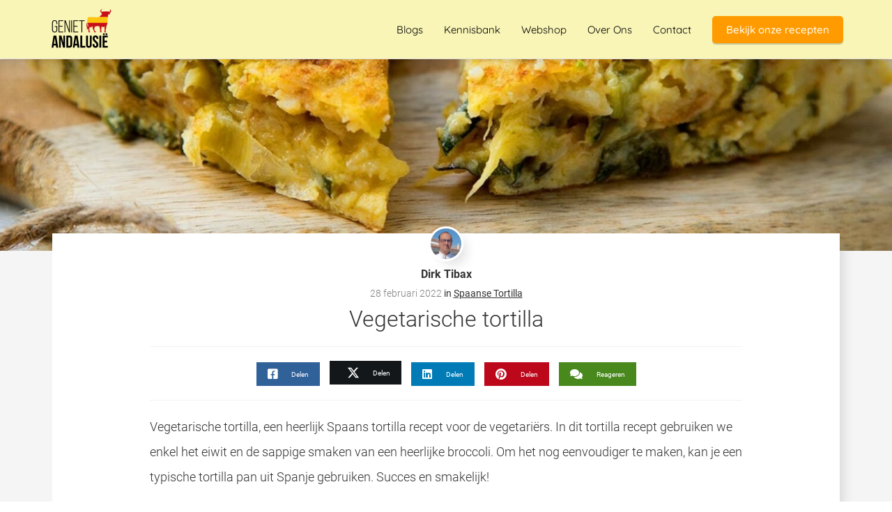

--- FILE ---
content_type: text/html
request_url: https://www.genietandalusie.nl/vegetarische-tortilla/
body_size: 10815
content:
<!DOCTYPE html><html
lang="nl" prefix="og: https://ogp.me/ns#"><head><meta
http-equiv="Content-Type" content="text/html; charset=utf-8" /><meta
name="viewport" content="width=device-width, initial-scale=1"><meta
property="og:locale" content="nl_NL"><link
rel="preload" fetchpriority="high" as="image" href="https://media-01.imu.nl/storage/genietandalusie.nl/5223/andalusie-in-spanje-genieten-van-spaanse-delicatessen-en-spaanse-tapas-h56-125x56.png" imagesrcset=""><link
rel="preload" fetchpriority="high" as="image" href="https://media-01.imu.nl/storage/genietandalusie.nl/2045/vegetarische-tortilla-2560x1100.jpeg" imagesrcset="https://media-01.imu.nl/storage/genietandalusie.nl/2045/responsive/6188158/vegetarische-tortilla-2560x1100_2141_920.jpeg 2141w, https://media-01.imu.nl/storage/genietandalusie.nl/2045/responsive/6188158/vegetarische-tortilla-2560x1100_1792_770.jpeg 1792w, https://media-01.imu.nl/storage/genietandalusie.nl/2045/responsive/6188158/vegetarische-tortilla-2560x1100_1499_644.jpeg 1499w, https://media-01.imu.nl/storage/genietandalusie.nl/2045/responsive/6188158/vegetarische-tortilla-2560x1100_1254_539.jpeg 1254w, https://media-01.imu.nl/storage/genietandalusie.nl/2045/responsive/6188158/vegetarische-tortilla-2560x1100_1049_451.jpeg 1049w, https://media-01.imu.nl/storage/genietandalusie.nl/2045/responsive/6188158/vegetarische-tortilla-2560x1100_878_377.jpeg 878w, https://media-01.imu.nl/storage/genietandalusie.nl/2045/responsive/6188158/vegetarische-tortilla-2560x1100_734_315.jpeg 734w, https://media-01.imu.nl/storage/genietandalusie.nl/2045/responsive/6188158/vegetarische-tortilla-2560x1100_614_264.jpeg 614w, https://media-01.imu.nl/storage/genietandalusie.nl/2045/responsive/6188158/vegetarische-tortilla-2560x1100_514_221.jpeg 514w, https://media-01.imu.nl/storage/genietandalusie.nl/2045/responsive/6188158/vegetarische-tortilla-2560x1100_430_185.jpeg 430w, https://media-01.imu.nl/storage/genietandalusie.nl/2045/responsive/6188158/vegetarische-tortilla-2560x1100_359_154.jpeg 359w, https://media-01.imu.nl/storage/genietandalusie.nl/2045/responsive/6188158/vegetarische-tortilla-2560x1100_301_129.jpeg 301w, https://media-01.imu.nl/storage/genietandalusie.nl/2045/responsive/6188158/vegetarische-tortilla-2560x1100_251_108.jpeg 251w, https://media-01.imu.nl/storage/genietandalusie.nl/2045/vegetarische-tortilla-2560x1100.jpeg 2560w"><link
rel="preload" fetchpriority="high" as="image" href="https://media-01.imu.nl/storage/genietandalusie.nl/2045/over-geniet-in-andalusie-96x96-1.png" imagesrcset="https://media-01.imu.nl/storage/genietandalusie.nl/2045/responsive/6188158/vegetarische-tortilla-2560x1100_2141_920.jpeg 2141w, https://media-01.imu.nl/storage/genietandalusie.nl/2045/responsive/6188158/vegetarische-tortilla-2560x1100_1792_770.jpeg 1792w, https://media-01.imu.nl/storage/genietandalusie.nl/2045/responsive/6188158/vegetarische-tortilla-2560x1100_1499_644.jpeg 1499w, https://media-01.imu.nl/storage/genietandalusie.nl/2045/responsive/6188158/vegetarische-tortilla-2560x1100_1254_539.jpeg 1254w, https://media-01.imu.nl/storage/genietandalusie.nl/2045/responsive/6188158/vegetarische-tortilla-2560x1100_1049_451.jpeg 1049w, https://media-01.imu.nl/storage/genietandalusie.nl/2045/responsive/6188158/vegetarische-tortilla-2560x1100_878_377.jpeg 878w, https://media-01.imu.nl/storage/genietandalusie.nl/2045/responsive/6188158/vegetarische-tortilla-2560x1100_734_315.jpeg 734w, https://media-01.imu.nl/storage/genietandalusie.nl/2045/responsive/6188158/vegetarische-tortilla-2560x1100_614_264.jpeg 614w, https://media-01.imu.nl/storage/genietandalusie.nl/2045/responsive/6188158/vegetarische-tortilla-2560x1100_514_221.jpeg 514w, https://media-01.imu.nl/storage/genietandalusie.nl/2045/responsive/6188158/vegetarische-tortilla-2560x1100_430_185.jpeg 430w, https://media-01.imu.nl/storage/genietandalusie.nl/2045/responsive/6188158/vegetarische-tortilla-2560x1100_359_154.jpeg 359w, https://media-01.imu.nl/storage/genietandalusie.nl/2045/responsive/6188158/vegetarische-tortilla-2560x1100_301_129.jpeg 301w, https://media-01.imu.nl/storage/genietandalusie.nl/2045/responsive/6188158/vegetarische-tortilla-2560x1100_251_108.jpeg 251w, https://media-01.imu.nl/storage/genietandalusie.nl/2045/vegetarische-tortilla-2560x1100.jpeg 2560w"><link
rel="preconnect" href="https://cdnjs.cloudflare.com"><link
rel="preconnect" href="https://app.phoenixsite.nl"><link
rel="preconnect" href="https://media-01.imu.nl"><link
rel="icon" href="https://media-01.imu.nl/wp-content/uploads?url=genietandalusie.nl/favicon.ico" type="image/x-icon" /><style>body,html{max-width:100%;display:none;font-family:"Roboto"}#wrapper{min-height:100%}.pricing-stars
p{font-family:FontAwesome}.editing-mode-message{display:none !important}</style><script>window.phx_track = window.phx_track || function() { (window.phx_track.q = window.phx_track.q || []).push(arguments) }</script><link
rel="amphtml" href="https://www.genietandalusie.nl/vegetarische-tortilla/amp/"><script>window.pages_url = "https://app.phoenixsite.nl/";</script><script async src="[data-uri]" data-type="statistical"></script><script async src="[data-uri]" data-type="marketing"></script><meta
name="google-site-verification" content="8JV0UkVchCXIzL8t9HtqBXQEQJj9cpuOeadaVzo4V6g" /><meta
name="p:domain_verify" content="2a189c702b86751845a0ccd0457e9af3" /><meta
name="google-site-verification" content="Sle0EXNULJ7Ufk3Iy6YV-TJhl-AyGuN-fs-OudCVb9E" /><script type="text/javascript" data-type="functional" lazy-script="[data-uri]"></script> <meta
name="tradetracker-site-verification" content="1fde687515d40708e19b883305d85212a72620df" /><title>Vegetarische tortilla | Spaanse Recepten</title><meta
name="description" content="Spaanse vegetarische tortilla voor de vegetariër. Bekijk op deze site nog meer tortilla recepten uit Spanje"/><meta
name="keywords" content=""/><meta
name="robots" content="index, follow"/><link
rel="dns-prefetch" href="//cdn.phoenixsite.nl" /><link><link
rel="dns-prefetch" href="//app.phoenixsite.nl" /><link><link
rel="canonical" href="https://www.genietandalusie.nl/vegetarische-tortilla/"><meta
property="og:type" content="article"/><meta
name="twitter:card" content="summary" /><meta
property="og:title" content="Vegetarische tortilla | Spaanse Recepten"/><meta
property="og:description" content="..."/><meta
property="og:image" content="https://media-01.imu.nl/storage/genietandalusie.nl/2045/vegetarische-tortilla-2560x1100.jpeg"/><meta
property="og:url" content="https://www.genietandalusie.nl/vegetarische-tortilla/"/><script type="application/ld+json">{
          "@context": "https://schema.org",
          "@type": "NewsArticle",
          "mainEntityOfPage": {
            "@type": "WebPage",
            "@id": "https://www.genietandalusie.nl/vegetarische-tortilla/"
          },
          "headline": "Vegetarische tortilla | Spaanse Recepten",
          "image": [
            "https://media-01.imu.nl/storage/genietandalusie.nl/2045/vegetarische-tortilla-2560x1100.jpeg"
           ],
                "datePublished": "2022-02-28 17:51:00",
                "dateModified": "2023-03-29 16:34:53",
          "author": {
            "@type": "Person",
            "name": "Dirk Tibax"
          },
           "publisher": {
            "@type": "Organization",
            "name": "Genietandalusie - Shopandalucia",
            "logo": {
              "@type": "ImageObject",
              "url": "https://media-01.imu.nl/storage/genietandalusie.nl/5223/andalusie-in-spanje-genieten-van-spaanse-delicatessen-en-spaanse-tapas-h56-125x56.png"
            }
          },
          "description": "Spaanse vegetarische tortilla voor de vegetariër. Bekijk op deze site nog meer tortilla recepten uit Spanje"
        }</script><script>window.active_data_resources_comments = {"app_domain":"https:\/\/app.phoenixsite.nl","privacy_policy_url":"https:\/\/genietandalusie.nl\/","website_lang":"nl_NL","translations":{"publish_comment":"Reactie plaatsen","your_comment":"Jouw reactie...","characters_used":"karakters gebruikt","name":"Naam","email":"E-mail","email_wont_be_published":"Je e-mailadres zal nooit worden gedeeld of gepubliceerd"},"article":{"id":210547,"domain":"genietandalusie.nl","comments_manually_approve":1,"comments_allow_anonymous":0}}</script><script type="application/javascript">window.addEventListener("load", function () {
                    let buttons = document.getElementsByClassName("leave-comment-btn");
                    let commentScriptLoaded = false;
                    
                    function addCommentScript(entries) {
                      if (!entries[0].isIntersecting) return;
                      if (commentScriptLoaded) return;
                      commentScriptLoaded = true;
                      let headID = document.getElementsByTagName("head")[0];
                      let newScript = document.createElement("script");
                      newScript.type = "text/javascript";
                      newScript.src = "https://app.phoenixsite.nl/js/comments.js?v=20251216193724";
                      headID.appendChild(newScript);
                    }
                    
                    let options = {
                      rootMargin: "0px",
                      threshold: 0.1
                    }
                    
                    let observer = new IntersectionObserver((entries) => addCommentScript(entries), options);
    
                    for (let i = 0; i < buttons.length; i++) {
                      observer.observe(buttons[i])
                    }
                });</script> <script>var base_pages_api_url = "https://app.phoenixsite.nl/";</script> <script>let url_string = window.location.href;
  let url = new URL(url_string);
  let order_value = url.searchParams.get("order_value");
  let order_name = url.searchParams.get("product_name");
  let order_sku = url.searchParams.get("sku");
  let order_number = url.searchParams.get("nr");
  let order_quantity = url.searchParams.get("quantity");

  if(!!order_value && !!order_name && !!order_sku && !!order_number && !!order_quantity) {
    window.dataLayer = window.dataLayer || [];
    dataLayer.push({
      "event": "purchase",
      "transactionId": order_number,
      "transactionTotal": order_value,
      "transactionProducts": [{
        "sku": order_sku,
        "name": order_name,
        "price": order_value,
        "quantity":order_quantity
      }] });
  }</script> <script defer src="https://cdnjs.cloudflare.com/ajax/libs/jquery/3.6.0/jquery.min.js"></script> <script defer src="https://cdn.phoenixsite.nl/pageomatic/assets/js/client/parameter-vars.js?v=20251216193724"></script> <script defer src="https://cdn.phoenixsite.nl/pageomatic/assets/js/client/img-popup-box.js?v=20251216193724"></script> <script defer src="https://cdn.phoenixsite.nl/pageomatic/assets/js/client/video-popup-box.js?v=20251216193724"></script> <script defer src="https://cdn.phoenixsite.nl/pageomatic/assets/js/client/portfolio-popup-box.js?v=20251216193724"></script> <script defer src="https://cdn.phoenixsite.nl/pageomatic/assets/js/client/menu-scroll.js?v=20251216193724"></script> <script defer src="https://cdn.phoenixsite.nl/pageomatic/assets/js/client/anchor-scroll-script.js?x=2&v=20251216193724"></script> <script defer src="https://cdn.phoenixsite.nl/pageomatic/assets/js/client/box-slider-script.js?v=20251216193724"></script> <script defer src="https://cdn.phoenixsite.nl/pageomatic/assets/js/client/common-scripts-ps.js?v=20251216193724"></script> <script defer src="https://cdn.phoenixsite.nl/pageomatic/assets/js/client/two-step-optin-trigger.js?v=20251216193724"></script> <script defer type='text/javascript' src="https://cdn.phoenixsite.nl/pageomatic/assets/js/client/phx-admin-menu.js?v=20251216193724"></script> <script defer type='text/javascript' src="https://cdn.phoenixsite.nl/pageomatic/assets/js/client/fake-scroll.js"></script> <script defer src="https://cdn.phoenixsite.nl/pageomatic/assets/js/client/blogpost-scripts.js?v=20251216193724"></script> <script defer src="https://cdn.phoenixsite.nl/pageomatic/assets/js/client/optin-forms.js?v=20251216193724"></script> <script  src="https://cdn.phoenixsite.nl/pageomatic/assets/js/client/uuid.js?v=20251216193724"></script> <script defer src="https://cdn.phoenixsite.nl/pageomatic/assets/js/client/social-counter.js?v=20251216193724"></script> <script defer src="https://cdn.phoenixsite.nl/pageomatic/assets/js/client/news-unit-new.js?v=20251216193724"></script> <script async
            defer
            src="https://sc.imu.nl/js/phx-analytics.js?v=20251216193724"
            data-w-id="432"
            data-p-t="blog_post_template"
    ></script> <link
rel="stylesheet" type="text/css" href="https://cdn.phoenixsite.nl/pageomatic/assets/css/releases/dream-theme-general.css?v=20251216193724"><link
rel="stylesheet" type="text/css" href="https://cdn.phoenixsite.nl/pageomatic/assets/css/pages-phoenix-footers.css?v=20251216193724"><link
rel="stylesheet" type="text/css" href="https://cdn.phoenixsite.nl/pageomatic/assets/css/master-style.css?v=20251216193724"><link
rel="stylesheet" type="text/css" href="https://cdn.phoenixsite.nl/pageomatic/assets/css/releases/phx-admin-menu.css?v=20251216193724"><link
rel="stylesheet" type="text/css" href="https://app.phoenixsite.nl/api/v1.0/assets/custom.css?domain=genietandalusie.nl&website_design_id=348877&v=20251216193724-1582659007"><link
rel="preload" href="https://cdnjs.cloudflare.com/ajax/libs/font-awesome/5.15.4/css/all.min.css" as="style" onload="this.onload=null;this.rel='stylesheet'"><link
rel="preload" href="https://cdn.phoenixsite.nl/pageomatic/assets/css/font-styles/poppins.css" as="style" onload="this.onload=null;this.rel='stylesheet'"><link
rel="preload" href="https://cdn.phoenixsite.nl/pageomatic/assets/css/font-styles/didact-gothic.css" as="style" onload="this.onload=null;this.rel='stylesheet'"><link
rel="preload" href="https://cdn.phoenixsite.nl/pageomatic/assets/css/font-styles/quicksand.css" as="style" onload="this.onload=null;this.rel='stylesheet'"><link
rel="preload" href="https://cdn.phoenixsite.nl/pageomatic/assets/css/font-styles/raleway.css" as="style" onload="this.onload=null;this.rel='stylesheet'"><link
rel="preload" href="https://cdn.phoenixsite.nl/pageomatic/assets/css/font-styles/montserrat.css" as="style" onload="this.onload=null;this.rel='stylesheet'"><link
rel="preload" href="https://cdn.phoenixsite.nl/pageomatic/assets/css/font-styles/open-sans.css" as="style" onload="this.onload=null;this.rel='stylesheet'"><link
rel="preload" href="https://cdn.phoenixsite.nl/pageomatic/assets/css/font-styles/roboto.css" as="style" onload="this.onload=null;this.rel='stylesheet'"><noscript><link
rel="stylesheet" href="https://cdnjs.cloudflare.com/ajax/libs/font-awesome/5.15.4/css/all.min.css"><link
rel="stylesheet" href="https://cdn.phoenixsite.nl/pageomatic/assets/css/font-styles/poppins.css"><link
rel="stylesheet" href="https://cdn.phoenixsite.nl/pageomatic/assets/css/font-styles/didact-gothic.css"><link
rel="stylesheet" href="https://cdn.phoenixsite.nl/pageomatic/assets/css/font-styles/quicksand.css"><link
rel="stylesheet" href="https://cdn.phoenixsite.nl/pageomatic/assets/css/font-styles/raleway.css"><link
rel="stylesheet" href="https://cdn.phoenixsite.nl/pageomatic/assets/css/font-styles/montserrat.css"><link
rel="stylesheet" href="https://cdn.phoenixsite.nl/pageomatic/assets/css/font-styles/open-sans.css"><link
rel="stylesheet" href="https://cdn.phoenixsite.nl/pageomatic/assets/css/font-styles/roboto.css"></noscript><script>window.phxsite = {"app_domain":"https:\/\/app.phoenixsite.nl","pages_version":2.1};</script> </head><body> <script data-type="marketing">!function(f,b,e,v,n,t,s)
{if(f.fbq)return;n=f.fbq=function(){n.callMethod?
n.callMethod.apply(n,arguments):n.queue.push(arguments)};
if(!f._fbq)f._fbq=n;n.push=n;n.loaded=!0;n.version='2.0';
n.queue=[];t=b.createElement(e);t.async=!0;
t.src=v;s=b.getElementsByTagName(e)[0];
s.parentNode.insertBefore(t,s)}(window, document,'script',
'https://connect.facebook.net/en_US/fbevents.js');
fbq('init', '740794299859712');</script> <noscript><img
height="1" width="1" style="display:none"
src="https://www.facebook.com/tr?id=740794299859712&ev=PageView&noscript=1"
/></noscript><div
id="wrapper"> <script type="application/ld+json">{
                    "@context": "https://schema.org",
                    "@type": "Organization",

                    "@id": " https://genietandalusie.nl ",
                    "name" : " Genietandalusie - Shopandalucia ",
                    "url": " https://genietandalusie.nl ",
                    "email": " info@shopandalucia.be ",
                    "telephone": " 32 468 22 21 45 ",
                    "address": {
                        "@type": "PostalAddress",
                        "streetAddress": "  ",
                        "addressLocality": "  ",
                        "postalCode": "  ",
                        "addressCountry": "NL"
                    },
                    "logo": "https://media-01.imu.nl/storage/genietandalusie.nl/5223/andalusie-in-spanje-genieten-van-spaanse-delicatessen-en-spaanse-tapas-h56-125x56.png", "sameAs" :
                    [
                        "https://www.facebook.com/shopandalucia", "https://www.youtube.com/channel/UCp9V2ompVMj0VTBvd4_zJFA/playlists?view_as=public", "https://nl.pinterest.com/genietandalusie/"
                    ]
                }</script><div
id="fb-root"></div><script>window.pages_url = "https://app.phoenixsite.nl/";</script><script>function getFBCookie(cname) {
                        let name = cname + "=";
                    let decodedCookie = decodeURIComponent(document.cookie);
                    let ca = decodedCookie.split(";");
                    for(let i = 0; i <ca.length; i++) {
                            let c = ca[i];
                        while (c.charAt(0) == " ") {
                            c = c.substring(1);
                        }
                        if (c.indexOf(name) == 0) {
                            return c.substring(name.length, c.length);
                        }
                    }
                    return "";
                }const fbp = getFBCookie('_fbp'); const fbc = getFBCookie('_fbc');window.page_view_uuid = generateUUID();fbq('track', 'PageView', {fbp: fbp, fbc: fbc,} );window.push_page_view = true;</script><div><div
class="header-client-styling"><div
class="basic-header-styling small-size-header"><div
class="desktop-header "><div
style="background-color: #F9F5B7; color: #000000" class="preview-header-item small-size-header"><div
class="header-item-placement normal-width-header">
<a
href="https://www.genietandalusie.nl/" class="logo-link"><div
class="desktop-logo">
<img
src="https://media-01.imu.nl/storage/genietandalusie.nl/5223/andalusie-in-spanje-genieten-van-spaanse-delicatessen-en-spaanse-tapas-h56-125x56.png" alt="" title="" srcset="" width="" height=""></div>
</a><div
class="menu-bar"><div
class="menu-list menu-margin" style="color: #000000">
<a
href="https://www.genietandalusie.nl/blogs/" class="menu-link-styling" ><div
class="menu-item menu-item-background    background-effect">
Blogs</div>
</a></div><div
class="menu-list menu-margin" style="color: #000000">
<a
href="https://www.genietandalusie.nl/spaanse-keuken-kennisbank/" class="menu-link-styling" ><div
class="menu-item menu-item-background    background-effect">
Kennisbank</div>
</a></div><div
class="menu-list menu-margin" style="color: #000000">
<a
href="http://www.shopandalucia.nl/" class="menu-link-styling" ><div
class="menu-item menu-item-background    background-effect">
Webshop</div>
</a></div><div
class="menu-list menu-margin" style="color: #000000">
<a
href="https://www.genietandalusie.nl/over-geniet-in-andalusie/" class="menu-link-styling" ><div
class="menu-item menu-item-background    background-effect">
Over Ons</div>
</a></div><div
class="menu-list menu-margin" style="color: #000000">
<a
href="https://www.genietandalusie.nl/contact-gegevens/" class="menu-link-styling" ><div
class="menu-item menu-item-background    background-effect">
Contact</div>
</a></div><div
class="menu-list">
<a
href="https://www.genietandalusie.nl/keuze-spaanse-recepten/" ><div
class="menu-item" style="color: #000000;"><div
class="cta-header-button " style="color: #ffffff; background-color: #ff9b00">
Bekijk onze recepten</div></div>
</a></div></div></div></div></div></div><div
class="mobile-header top-mobile-template"><div
style="background-color: #ffffff; color: #000000" class="mobile-header-bar">
<a
href="https://www.genietandalusie.nl/"><div
class="mobile-logo">
<img
src="https://media-01.imu.nl/storage/genietandalusie.nl/5223/andalusie-in-spanje-genieten-van-spaanse-delicatessen-en-spaanse-tapas-h56-125x56.png" alt="" title="" srcset="" width="" height=""></div>
</a><div
class="mobile-header-menu-bar"><div
class="burger-menu-icon">
<i
class="fa fa-bars"></i></div></div></div><div
class="mobile-menu-item-container" style="background-color: #ffffff">
<a
href="https://www.genietandalusie.nl/blogs/"><div
class="mobile-menu-nav-item " style="color: #000000">
Blogs</div>
</a>
<a
href="https://www.genietandalusie.nl/spaanse-keuken-kennisbank/"><div
class="mobile-menu-nav-item " style="color: #000000">
Kennisbank</div>
</a>
<a
href="http://www.shopandalucia.nl/"><div
class="mobile-menu-nav-item " style="color: #000000">
Webshop</div>
</a>
<a
href="https://www.genietandalusie.nl/over-geniet-in-andalusie/"><div
class="mobile-menu-nav-item " style="color: #000000">
Over Ons</div>
</a>
<a
href="https://www.genietandalusie.nl/contact-gegevens/"><div
class="mobile-menu-nav-item " style="color: #000000">
Contact</div>
</a><div
class="mobile-bottom-flex">
<a
class="mobile-cta-button" href="https://www.genietandalusie.nl/keuze-spaanse-recepten/" ><div
class="menu-item" style="color: #000000;"><div
class="cta-header-button " style="color: #ffffff; background-color: #ff9b00">
Bekijk onze recepten</div></div>
</a></div></div></div></div></div><div
class="two-step-optin-wrapper dream-theme"><div
class="two-step-popup primary-c-bg-gradient two-step-close"></div></div><div
id="loadbalancer_valid_cache" style="display:none"></div><div
class="odd-even-row  all-devices  dream-theme"><div
class="row-nest-one" data-rowuuid="7f9ed34f-54cf-4651-ac6a-68cbee2356b5" id="1" data-element="large-hero-img-blogpost"><div
class="row-nest-two" id="content_row_17383747"><div
class="row-nest-three row-bg-gray     " style="color: #333333; background-color: ; background-image: ; "><div
class="full-row no-padding-top-row higher-z-index blogpost-template-wrapper dream-theme dream-theme-content" ><div
class="large-img-blogpost-hero stretch-bg">
<img
src="https://media-01.imu.nl/storage/genietandalusie.nl/2045/vegetarische-tortilla-2560x1100.jpeg" srcset="https://media-01.imu.nl/storage/genietandalusie.nl/2045/responsive/6188158/vegetarische-tortilla-2560x1100_2141_920.jpeg 2141w, https://media-01.imu.nl/storage/genietandalusie.nl/2045/responsive/6188158/vegetarische-tortilla-2560x1100_1792_770.jpeg 1792w, https://media-01.imu.nl/storage/genietandalusie.nl/2045/responsive/6188158/vegetarische-tortilla-2560x1100_1499_644.jpeg 1499w, https://media-01.imu.nl/storage/genietandalusie.nl/2045/responsive/6188158/vegetarische-tortilla-2560x1100_1254_539.jpeg 1254w, https://media-01.imu.nl/storage/genietandalusie.nl/2045/responsive/6188158/vegetarische-tortilla-2560x1100_1049_451.jpeg 1049w, https://media-01.imu.nl/storage/genietandalusie.nl/2045/responsive/6188158/vegetarische-tortilla-2560x1100_878_377.jpeg 878w, https://media-01.imu.nl/storage/genietandalusie.nl/2045/responsive/6188158/vegetarische-tortilla-2560x1100_734_315.jpeg 734w, https://media-01.imu.nl/storage/genietandalusie.nl/2045/responsive/6188158/vegetarische-tortilla-2560x1100_614_264.jpeg 614w, https://media-01.imu.nl/storage/genietandalusie.nl/2045/responsive/6188158/vegetarische-tortilla-2560x1100_514_221.jpeg 514w, https://media-01.imu.nl/storage/genietandalusie.nl/2045/responsive/6188158/vegetarische-tortilla-2560x1100_430_185.jpeg 430w, https://media-01.imu.nl/storage/genietandalusie.nl/2045/responsive/6188158/vegetarische-tortilla-2560x1100_359_154.jpeg 359w, https://media-01.imu.nl/storage/genietandalusie.nl/2045/responsive/6188158/vegetarische-tortilla-2560x1100_301_129.jpeg 301w, https://media-01.imu.nl/storage/genietandalusie.nl/2045/responsive/6188158/vegetarische-tortilla-2560x1100_251_108.jpeg 251w, https://media-01.imu.nl/storage/genietandalusie.nl/2045/vegetarische-tortilla-2560x1100.jpeg 2560w"  "" alt="Vegetarische tortilla"></div><div
class="share-icons-wrap"><div
class="share-icons-modal"><div
class="close-share-modal primary-c-contrast-txt">
<i
class="fa fa-times"></i></div><div
class="share-modal-title primary-c-bg primary-c-contrast-txt">
Sharing would be great!</div><div
class="share-modal-text">
Sharing would be great!</div><div
class="share-modal-inner">
<a
data-platform="facebook" class="share-post-btn share-post-btn-frame facebook mimic-title" >
<i
class="fab fa-facebook"></i><div
class="share-post-btn-txt">
Delen</div><div
class="share-count">
0</div>
</a>
<a
data-platform="twitter" class="share-post-btn share-post-btn-frame twitter mimic-title" style="background-color: #14171A!important;" >
<svg
xmlns="http://www.w3.org/2000/svg" width="16" height="16" fill="currentColor" class="bi bi-twitter-x" viewBox="0 0 16 16" style="margin-left:10px;margin-right:10px;">
<path
d="M12.6.75h2.454l-5.36 6.142L16 15.25h-4.937l-3.867-5.07-4.425 5.07H.316l5.733-6.57L0 .75h5.063l3.495 4.633L12.601.75Zm-.86 13.028h1.36L4.323 2.145H2.865z"/>
</svg><div
class="share-post-btn-txt">
Delen</div><div
class="share-count">
0</div>
</a>
<a
data-platform="linkedin" class="share-post-btn share-post-btn-frame linkedin mimic-title" >
<i
class="fab fa-linkedin"></i><div
class="share-post-btn-txt">
Delen</div><div
class="share-count">
0</div>
</a>
<a
data-platform="pinterest" class="share-post-btn share-post-btn-frame pinterest mimic-title" >
<i
class="fab fa-pinterest"></i><div
class="share-post-btn-txt">
Delen</div><div
class="share-count">
0</div>
</a>
<a
target="_blank" href="whatsapp://send?text=https://www.genietandalusie.nl/vegetarische-tortilla/" class="share-post-btn whatsapp mimic-title" >
<i
class="fab fa-whatsapp"></i><div
class="share-post-btn-txt">
Delen</div><div
class="share-count">
0</div>
</a></div></div></div><div
class="subscribe-wrap"><div
class="subscribe-modal"><div
class="close-subscribe-modal primary-c-contrast-txt">
<i
class="fa fa-times"></i></div><div
class="subscribe-modal-title primary-c-contrast-txt primary-c-bg">
Follow us to receive the latest news!</div><div
class="subscribe-modal-text">
Follow us to receive the latest news!</div><div
class="subscribe-modal-form">
<:optin-form-placeholder></:optin-form-placeholder></div><div
class="subscribe-modal-social" style="display: none;"><div
class="subscribe-social-title"></div><div
class="row socialmediaprofiles"><div
class="col-xs-12">
<a
href="https://www.facebook.com/shopandalucia" class="link-facebook" target="_blank">
<span
class="fab fa-facebook facebook"></span><div
class="hidden-profile-bg"></div>
</a>
<a
href="https://www.youtube.com/channel/UCp9V2ompVMj0VTBvd4_zJFA/playlists?view_as=public" class="link-youtube" target="_blank">
<span
class="fab fa-youtube youtube"></span><div
class="hidden-profile-bg"></div>
</a>
<a
href="https://www.linkedin.com/in/dirktibax" class="link-linkedin" target="_blank">
<span
class="fab fa-linkedin linkedin"></span><div
class="hidden-profile-bg"></div>
</a>
<a
href="https://nl.pinterest.com/genietandalusie/" class="link-pinterest" target="_blank">
<span
class="fab fa-pinterest pinterest"></span><div
class="hidden-profile-bg"></div>
</a></div></div></div></div></div><div
class="full-row-center" style="z-index: 10;"><div
class="blogpost-unit-wrapper large-img-blogpost-unit"><div
class="blogpost-share-wrap-sidedock"><div
class="share-buttons-cta-txt"></div><div
class="share-buttons-wrap" style="display: none;">
<a
data-platform="facebook" class="share-post-btn share-post-btn-frame facebook mimic-title" >
<i
class="fab fa-facebook  color-icon"></i><div
class="share-post-btn-txt">
Delen</div><div
class="share-count facebook-share-count">
0</div>
</a>
<a
data-platform="twitter" class="share-post-btn share-post-btn-frame twitter mimic-title" style="background-color: #14171A!important;" >
<svg
xmlns="http://www.w3.org/2000/svg" width="16" height="16" fill="currentColor" class="bi bi-twitter-x" viewBox="0 0 16 16" style="margin-left: 10px; margin-right: 10px;">
<path
d="M12.6.75h2.454l-5.36 6.142L16 15.25h-4.937l-3.867-5.07-4.425 5.07H.316l5.733-6.57L0 .75h5.063l3.495 4.633L12.601.75Zm-.86 13.028h1.36L4.323 2.145H2.865z"/>
</svg><div
class="share-post-btn-txt">
Delen</div><div
class="share-count twitter-share-count">
0</div>
</a>
<a
data-platform="linkedin" class="share-post-btn share-post-btn-frame linkedin mimic-title" >
<i
class="fab fa-linkedin color-icon"></i><div
class="share-post-btn-txt">
Delen</div><div
class="share-count linkedin-share-count">
0</div>
</a>
<a
data-platform="pinterest" class="share-post-btn share-post-btn-frame pinterest mimic-title" >
<i
class="fab fa-pinterest  color-icon"></i><div
class="share-post-btn-txt">
Delen</div><div
class="share-count pinterest-share-count">
0</div>
</a>
<a
href="#commentsanchor" class="share-post-btn trigger-comments mimic-title" >
<i
class="fa fa-comments  color-icon"></i><div
class="share-post-btn-txt">
Reageren</div><div
class="share-count">
<i
class="fa fa-plus"></i></div>
</a><div
class="share-post-btn no-animation total-likes-leftbar mimic-title"><div
class="side-total-share-count"><div
class="total-share-count">
0</div>
<i
class="fa fa-heart"></i></div>
<span>Times shared</span></div></div></div><div
class="blogpost-top-wrap"><div
class="blogpost-info-wrap"><div
class="blogpost-author-img" >
<img
src="https://media-01.imu.nl/storage/genietandalusie.nl/2045/over-geniet-in-andalusie-96x96-1.png" width="50" height="50"></div><div
class="blogpost-author-details"><div
class="blogpost-author-name">
<a
href="https://www.genietandalusie.nl/author/dirk">Dirk Tibax</a></div><div
class="blogpost-date-category-wrap"><div
class="blogpost-date">
28 februari 2022&nbsp;</div><div
class="blogpost-category">
in <a
href="https://www.genietandalusie.nl/tortillas/">Spaanse Tortilla</a></div><div
class="article-avarage-read"></div></div></div><div
class="blogpost-title"><h1>Vegetarische tortilla</h1></div></div><div
class="blogpost-share-wrap-onestep large-hero-img-blogpost-share-wrap-onestep"><div
class="share-buttons-cta-txt"></div><div
class="share-buttons-wrap" >
<a
data-platform="facebook" class="share-post-btn share-post-btn-frame facebook mimic-title" >
<i
class="fab fa-facebook  color-icon"></i><div
class="share-post-btn-txt">
Delen</div><div
class="share-count facebook-share-count">
0</div>
</a>
<a
data-platform="twitter" class="share-post-btn share-post-btn-frame twitter mimic-title" style="background-color: #14171A!important;" >
<svg
xmlns="http://www.w3.org/2000/svg" width="16" height="16" fill="currentColor" class="bi bi-twitter-x" viewBox="0 0 16 16" style="margin-left: 10px; margin-right: 10px;">
<path
d="M12.6.75h2.454l-5.36 6.142L16 15.25h-4.937l-3.867-5.07-4.425 5.07H.316l5.733-6.57L0 .75h5.063l3.495 4.633L12.601.75Zm-.86 13.028h1.36L4.323 2.145H2.865z"/>
</svg><div
class="share-post-btn-txt">
Delen</div><div
class="share-count twitter-share-count">
0</div>
</a>
<a
data-platform="linkedin" class="share-post-btn share-post-btn-frame linkedin mimic-title" >
<i
class="fab fa-linkedin color-icon"></i><div
class="share-post-btn-txt">
Delen</div><div
class="share-count linkedin-share-count">
0</div>
</a>
<a
data-platform="pinterest" class="share-post-btn pinterest share-post-btn-frame mimic-title" >
<i
class="fab fa-pinterest  color-icon"></i><div
class="share-post-btn-txt">
Delen</div><div
class="share-count pinterest-share-count">
0</div>
</a>
<a
href="#commentsanchor" class="share-post-btn trigger-comments mimic-title" >
<i
class="fa fa-comments  color-icon"></i><div
class="share-post-btn-txt">
Reageren</div>
</a>
<a
target="_blank" href="whatsapp://send?text=https://www.genietandalusie.nl/vegetarische-tortilla/"  class="share-post-btn whatsapp mimic-title" >
<i
class="fab fa-whatsapp  color-icon"></i>
<span>Delen</span>
</a></div></div><div
class="blogpost-share-wrap-twostep standard-blogpost-share-wrap-twostep hidden"><div
class="share-post-btn share-trigger"  ><div
class="share-txt">
Delen</div><div
class="total-shares-header"><div
class="total-shares-header-num total-share-count">
<i
class="fa fa-solid fa-heart"></i></div></div></div><div
class="share-post-btn share-trigger"  style="display: none;"><div
class="share-txt">
Delen</div><div
class="total-shares-header"><div
class="total-shares-header-num total-share-count">
<i
class="fa fa-solid fa-heart"></i></div></div></div>
<a
href="#commentsanchor" class="respond-post-btn" ><div
class="share-txt">
Reageren</div><div
class="respond-icon">
<i
class="fa fa-comments"></i></div>
</a><div
class="clear"></div></div><div
class="clear"></div></div><div
id="article-content-holder" class="blogpost-content"><p>Vegetarische tortilla, een heerlijk Spaans tortilla recept voor de vegetariërs. In dit tortilla recept gebruiken we enkel het eiwit en de sappige smaken van een heerlijke broccoli. Om het nog eenvoudiger te maken, kan je een typische tortilla pan uit Spanje gebruiken. Succes en smakelijk!</p><h2 id="recept_-_vegetarische_tortilla">Recept - Vegetarische tortilla</h2><ul><li>broccoli roosjes -<strong> 200 gr</strong></li><li>eiwit - <strong>300 ml</strong></li><li>melk - <strong>50 ml</strong></li><li><a
href="https://www.shopandalucia.nl/olijfolie-extra-vierge-verdial.html">olijfolie extra vierge</a> - <strong>royale scheut</strong></li><li>peper en zout - <strong>naar eigen smaak</strong></li><li>verse peterselie - <strong>voor de afwerking</strong></li><li>kurkuma - <strong>1 koffielepel</strong></li><li><a
href="https://www.shopandalucia.nl/pimenton-de-la-vera-dulce.html">zachte paprika poeder</a> - <strong>1 koffielepel</strong></li><li>gemalen kaas - <strong>optioneel</strong></li></ul><h2 id="werkwijze">Werkwijze</h2><ul><li>was en snij de broccoli in fijne gelijke stukjes</li><li>stoom of kook de broccoli al dente gedurende 5 minuten</li><li>indien u hem iets zachter wil dan kookt u hem iets langer</li><li>giet af en laat goed uitlekken in een vergiet</li><li>splits de eieren en zorg dat u enkel het eiwit behoud</li><li>klop nu de eiwitten met de melk en alle kruiden (voeg indien gewenst nog wat extra gemalen kaas toe voor een stevigere smaak)</li><li>verhit een <a
href="https://www.shopandalucia.nl/tortillapan-24-cm.html">tortilla pan</a> met een royale scheut olijfolie extra vierge</li><li>bak hierin eerst de broccoli beetgaar en kruid af met een beetje zout</li><li>voeg het eiwit mengsel toe en roer om een gelijkmatige verdeling te krijgen</li><li>zodra je ziet dat de onderkant begint gaar te worden zet je het vuur af en dek je de pan af met het deksel</li><li>laat nog enkele minuten garen</li><li>draai de pan niet om zoals bij de traditionele tortilla, het is namelijk mooier gepresenteerd als de broccoli zichtbaar blijft</li><li>zodra de tortilla klaar is schuif je hem voorzichtig op een bord</li><li>bestrooi met wat verse peterselie of wat verse koriander</li><li>snij in taartpunten en serveer warm of koud voor de liefhebbers</li></ul><p><img
src="https://media-01.imu.nl/storage/genietandalusie.nl/2045/vegetarische-tortilla-800x450.jpeg" title="vegetarische tortilla" srcset="https://media-01.imu.nl/storage/genietandalusie.nl/2045/responsive/6188160/vegetarische-tortilla-800x450_669_376.jpeg 669w, https://media-01.imu.nl/storage/genietandalusie.nl/2045/responsive/6188160/vegetarische-tortilla-800x450_560_315.jpeg 560w, https://media-01.imu.nl/storage/genietandalusie.nl/2045/responsive/6188160/vegetarische-tortilla-800x450_468_263.jpeg 468w, https://media-01.imu.nl/storage/genietandalusie.nl/2045/responsive/6188160/vegetarische-tortilla-800x450_391_220.jpeg 391w, https://media-01.imu.nl/storage/genietandalusie.nl/2045/responsive/6188160/vegetarische-tortilla-800x450_327_184.jpeg 327w, https://media-01.imu.nl/storage/genietandalusie.nl/2045/responsive/6188160/vegetarische-tortilla-800x450_274_154.jpeg 274w, https://media-01.imu.nl/storage/genietandalusie.nl/2045/responsive/6188160/vegetarische-tortilla-800x450_229_129.jpeg 229w, https://media-01.imu.nl/storage/genietandalusie.nl/2045/responsive/6188160/vegetarische-tortilla-800x450_192_108.jpeg 192w, https://media-01.imu.nl/storage/genietandalusie.nl/2045/vegetarische-tortilla-800x450.jpeg 800w" height="450" width="800" class="fr-fic fr-dii" loading="lazy"><br></p></div><div
class="blogpost-share-wrap-onestep large-hero-img-blogpost-share-wrap-onestep bottom-onestep"><div
class="share-buttons-cta-txt"></div><div
class="share-buttons-wrap" >
<a
data-platform="facebook" class="share-post-btn share-post-btn-frame facebook mimic-title" >
<i
class="fab fa-facebook  color-icon"></i><div
class="share-post-btn-txt">
Delen</div><div
class="share-count facebook-share-count">
0</div>
</a>
<a
data-platform="twitter" class="share-post-btn share-post-btn-frame twitter mimic-title" style="background-color: #14171A!important;" >
<svg
xmlns="http://www.w3.org/2000/svg" width="16" height="16" fill="currentColor" class="bi bi-twitter-x" viewBox="0 0 16 16" style="margin-left: 10px; margin-right: 10px;">
<path
d="M12.6.75h2.454l-5.36 6.142L16 15.25h-4.937l-3.867-5.07-4.425 5.07H.316l5.733-6.57L0 .75h5.063l3.495 4.633L12.601.75Zm-.86 13.028h1.36L4.323 2.145H2.865z"/>
</svg><div
class="share-post-btn-txt">
Delen</div><div
class="share-count twitter-share-count">
0</div>
</a>
<a
data-platform="linkedin" class="share-post-btn share-post-btn-frame linkedin mimic-title" >
<i
class="fab fa-linkedin color-icon"></i><div
class="share-post-btn-txt">
Delen</div><div
class="share-count linkedin-share-count">
0</div>
</a>
<a
data-platform="pinterest" class="share-post-btn share-post-btn-frame pinterest mimic-title" >
<i
class="fab fa-pinterest  color-icon"></i><div
class="share-post-btn-txt">
Delen</div><div
class="share-count pinterest-share-count">
0</div>
</a>
<a
href="#commentsanchor" class="share-post-btn trigger-comments mimic-title" >
<i
class="fa fa-comments  color-icon"></i><div
class="share-post-btn-txt">
Reageren</div>
</a>
<a
target="_blank" href="whatsapp://send?text=https://www.genietandalusie.nl/vegetarische-tortilla/"  class="share-post-btn whatsapp mimic-title" >
<i
class="fab fa-whatsapp  color-icon"></i>
<span>Delen</span>
</a></div></div><div
class="blogpost-author-bio"><div
class="author-top-flex"><div
class="author-bio-img">
<img
src="https://media-01.imu.nl/storage/genietandalusie.nl/2045/over-geniet-in-andalusie-96x96-1.png" width="50" height="50"></div><div
class="author-bio-title"><div
class="bio-tooltip">
Over de schrijver</div><div
class="author-name">
<a
href="https://www.genietandalusie.nl/author/dirk">Dirk Tibax</a></div><div
class="author-website-wrap">
<a
target="_blank" href="https://es.linkedin.com/in/dirktibax"><i
class="fab fa-linkedin"></i></a>
<a
target="_blank" href="https://www.facebook.com/shopandalucia"><i
class="fab fa-facebook"></i></a>
<a
target="_blank" href="https://www.instagram.com/shopandalucia.nl/"><i
class="fab fa-instagram"></i></a></div></div></div><div
class="clear"></div><div
class="author-bio-text">
Door mijn passie voor Spanje en in het bijzonder Andalusië en mijn interesse in de Spaanse keuken heb ik 11 jaar geleden een belangrijke keuze gemaakt in mijn leven. Samen met mijn echtgenote Karin hebben we toen een besluit genomen om de typische Spaanse producten naar Nederland en België te halen. Een Spaanse webwinkel en deze Spaanse recepten site leek ons het ideale platform hiervoor.</div></div><div
class="blogpost-related-content"><div
class="related-content-title">
Anderen bekeken ook</div><div
class="related-content-flex-wrap"><div
class="post-block">
<a
class="post-link-class" href="https://www.genietandalusie.nl/gazpacho-sevillano-authentiek-recept/"><div
class="post-block-inner"><div
class="post-img">
<img
src="https://media-01.imu.nl/storage/420/2045/responsive/11033900/traditionele-gazpacho-sevillano-recept-2558x1100_513_221.jpg" alt="Gazpacho Sevillano – Authentiek Andalusisch Recept" srcset="https://media-01.imu.nl/storage/420/2045/responsive/11033900/traditionele-gazpacho-sevillano-recept-2558x1100_513_221.jpg 513w" width="2558" height="1100" loading="lazy"></div><div
class="post-title primary-c-bg">
Gazpacho Sevillano – Authentiek Andalusisch Recept</div><div
class="post-details">
19 mei 2025</div><div
class="post-content"></div><div
class="post-cta"></div></div>
</a></div><div
class="post-block">
<a
class="post-link-class" href="https://www.genietandalusie.nl/gevulde-aubergines-met-geitenkaas-en-ansjovis/"><div
class="post-block-inner"><div
class="post-img">
<img
src="https://media-01.imu.nl/storage/420/2045/responsive/9602285/gevulde-aubergines-met-geitenkaas-en-ansjovis-2560x1100_514_221.jpeg" alt="Gevulde Aubergines met Geitenkaas en Ansjovis" srcset="https://media-01.imu.nl/storage/420/2045/responsive/9602285/gevulde-aubergines-met-geitenkaas-en-ansjovis-2560x1100_514_221.jpeg 514w" width="2560" height="1100" loading="lazy"></div><div
class="post-title primary-c-bg">
Gevulde Aubergines met Geitenkaas en Ansjovis</div><div
class="post-details">
21 maart 2024</div><div
class="post-content"></div><div
class="post-cta"></div></div>
</a></div><div
class="post-block">
<a
class="post-link-class" href="https://www.genietandalusie.nl/migas-caseras-recept/"><div
class="post-block-inner"><div
class="post-img">
<img
src="https://media-01.imu.nl/storage/420/2045/responsive/9590444/migas-caseras-2560x1100_430_185.jpg" alt="Migas Caseras" srcset="https://media-01.imu.nl/storage/420/2045/responsive/9590444/migas-caseras-2560x1100_430_185.jpg 430w" width="2560" height="1100" loading="lazy"></div><div
class="post-title primary-c-bg">
Migas Caseras</div><div
class="post-details">
19 maart 2024</div><div
class="post-content"></div><div
class="post-cta"></div></div>
</a></div><div
class="post-block">
<a
class="post-link-class" href="https://www.genietandalusie.nl/macaroni-met-chorizo-en-serrano-ham-in-de-oven/"><div
class="post-block-inner"><div
class="post-img">
<img
src="https://media-01.imu.nl/storage/420/2045/responsive/9532330/macaroni-met-chorizo-en-serranoham-in-de-oven-2560x1100_359_154.jpg" alt="Macaroni met chorizo en serrano ham in de oven (Macarrones con chorizo y jamón guisados al horno)" srcset="https://media-01.imu.nl/storage/420/2045/responsive/9532330/macaroni-met-chorizo-en-serranoham-in-de-oven-2560x1100_359_154.jpg 359w" width="2560" height="1100" loading="lazy"></div><div
class="post-title primary-c-bg">
Macaroni met chorizo en serrano ham in de oven (Macarrones con chorizo y jamón guisados al horno)</div><div
class="post-details">
07 maart 2024</div><div
class="post-content"></div><div
class="post-cta"></div></div>
</a></div></div></div><div
class="clear"></div><div
class="comments-wrapper" ><div
class="comments-row"><div
id="comments-form-holder"><div><div
id="commentsanchor"></div><div
class="ghost-btn ghost-btn-bg ghost-btn-border leave-comment-btn" v-if="active_comment_id != 0"  v-on:click="active_comment_id = 0">
Reactie plaatsen<div
class="clear"></div></div>
<comment-form
:translations="translations"
:article_id="article_id"
:comments_manually_approve="comments_manually_approve"
comment_id="0"
:active_comment_id="active_comment_id"
:comments_allow_anonymous="comments_allow_anonymous">
</comment-form></div></div></div></div><div
class="clear"></div></div></div></div></div></div></div></div> <script>window.page_id = 1400431; window.page_type_id = 12</script><script>window.article_id = 210547;</script><footer
class="footer-wrapper"><div
class="footer-row normal" style="background-color: #f9f5b7; "><div
class="footer-row-inner align-items-flex-start"><div
class="footer-column"><div
class="footer-spot normal font-size-standard align- font-quicksand" style="color: #222222;"><div
class="element-title"><h3>Navigatie</h3></div></div><div
class="footer-spot normal font-size-standard align- font-quicksand" style="color: #222222;"><div
class="element-menu"><ul><li>
<a
href="https://www.genietandalusie.nl/spaanse-keuken-kennisbank/" >
<span>Kennisbank Spaanse Keuken</span>
</a></li><li>
<a
href="https://www.genietandalusie.nl/blogs/" >
<span>Blogs</span>
</a></li><li>
<a
href="https://www.genietandalusie.nl/over-geniet-in-andalusie/" >
<span>Over Ons</span>
</a></li><li>
<a
href="https://www.shopandalucia.nl/" >
<span>Webshop Spaanse Producten</span>
</a></li><li>
<a
href="https://www.genietandalusie.nl/contact-gegevens/" >
<span>Vragen ?</span>
</a></li></ul></div></div></div><div
class="footer-column"><div
class="footer-spot normal font-size-standard align- font-quicksand" style="color: #222222;"><div
class="element-title"><h3>Recepten</h3></div></div><div
class="footer-spot normal font-size-standard align- font-quicksand" style="color: #222222;"><div
class="element-menu"><ul><li>
<a
href="https://www.genietandalusie.nl/vegetarische-spaans-recept/" >
<span>Spaans Vegetarisch</span>
</a></li><li>
<a
href="https://www.genietandalusie.nl/spaanse-recepten-met-vis/" >
<span>Visgerechten</span>
</a></li><li>
<a
href="https://www.genietandalusie.nl/keuze-spaanse-tapas/" >
<span>Spaanse Tapas</span>
</a></li><li>
<a
href="https://www.genietandalusie.nl/paella/" >
<span>Paella</span>
</a></li><li>
<a
href="https://www.genietandalusie.nl/spaanse-desserts/" >
<span>Spaanse Salades</span>
</a></li><li>
<a
href="https://www.genietandalusie.nl/spaanse-stoofpotjes/" >
<span>Stoofpotjes</span>
</a></li></ul></div></div></div><div
class="footer-column"><div
class="footer-spot normal font-size-standard align- font-quicksand" style="color: #222222;"><div
class="element-search"><form
role="search" method="get" id="searchform-footer" class="searchform" action="/search/">
<input
type="text" value="" name="s" id="s" placeholder="Zoeken..">
<button
type="submit" id="searchsubmit" aria-label="Search">
<i
class="fa fa-search"></i>
</button></form></div></div></div></div></div></footer> <script>var ScriptLoader = function () {
  this.listener = this.runListener.bind(this);
  this.events = ['keydown', 'mouseover', 'touchmove', 'touchstart'];
  return this;
};

var scriptGetType = function (script) {
  return script && script.hasAttribute('data-type')
    ? script.getAttribute('data-type')
    : 'functional';
};

ScriptLoader.prototype.loadScriptSrc = function () {
  // var consent = window.CookieConsent ? CookieConsent.getGivenConsentItems() : null;

  var attrName = 'lazy-script';
  var elements = document.querySelectorAll('script[' + attrName + ']');
  elements.forEach(function (e) {
    // if (consent !== null && consent[scriptGetType(e)]) {
    var src = e.getAttribute(attrName);
    e.setAttribute('src', src);
    e.removeAttribute(attrName);
    // }
  });
};
ScriptLoader.prototype.registerListeners = function () {
  var self = this;
  this.events.forEach(function (eventName) {
    window.addEventListener(eventName, self.listener, {
      passive: true,
    });
  });
};
ScriptLoader.prototype.removeListeners = function () {
  var self = this;
  this.events.forEach(function (eventName) {
    window.removeEventListener(eventName, self.listener);
  });
};
ScriptLoader.prototype.runListener = function () {
  this.loadScriptSrc();
  this.removeListeners();
};

window._script_loader = new ScriptLoader();
_script_loader.registerListeners();</script><script src="https://app.phoenixsite.nl/pageomatic/assets/js/client/lazyload.min.js?v=20251216193724"></script><div
class="phoenix-admin-menu-wrapper"><div
class="phx-admin-close drop-up">
<i
class="fa fa-caret-up arrow-up"></i>
<i
class="fa fa-caret-down arrow-down"></i></div><div
class="phx-admin-menu-inner"><div
class="phx-logo-wrapper"></div><div
class="menu-items-wrapper">
<a
onclick="location.href='https://app.phoenixsite.nl/v2#/content/blogs/210547/edit'" class="phx-admin-menu-item">
<i
class="fa fa-pen"></i>
Edit article
</a>
<a
onclick="location.href='https://app.phoenixsite.nl/admin/dashboard'" class="phx-admin-menu-item">
<i
class="fa fa-th-large"></i>
Dashboard
</a>
<a
onclick="location.href='https://app.phoenixsite.nl/admin/settings'" class="phx-admin-menu-item">
<i
class="fa fa-sliders-h"></i>
Settings
</a>
<a
onclick="location.href='https://app.phoenixsite.nl/v2#/tools/design/theme'" class="phx-admin-menu-item">
<i
class="fa fa-palette"></i>
Website Design
</a>
<a
onclick="location.href='https://app.phoenixsite.nl/v2#/settings/renew_cache/article/210547'" class="phx-admin-menu-item">
<i
class="fa fa-newspaper"></i>
Article cached on Mon. 19 Jan 12:25<br>
Renew cache
</a></div></div></div></div></body></html>


--- FILE ---
content_type: text/css
request_url: https://cdn.phoenixsite.nl/pageomatic/assets/css/releases/dream-theme-general.css?v=20251216193724
body_size: 26447
content:
.zero-width-flex{width:0}@media (max-width:1023px){.flex-box-1,.flex-box-2{display:inline-block}}@-webkit-keyframes toolbar-fade-in{0%{opacity:.3;-webkit-transform:matrix(.6,0,0,.6,0,12);transform:matrix(.6,0,0,.6,0,12)}to{-webkit-transform:matrix(1,0,0,1,0,0);transform:matrix(1,0,0,1,0,0)}}@keyframes toolbar-fade-in{0%{opacity:.3;-webkit-transform:matrix(.6,0,0,.6,0,12);transform:matrix(.6,0,0,.6,0,12)}to{-webkit-transform:matrix(1,0,0,1,0,0);transform:matrix(1,0,0,1,0,0)}}.dream-theme .basic-cc-category-overview.category-template-wrapper .category-hero,.dream-theme .basic-cc-category-overview.category-template-wrapper .category-hero-image,.dream-theme .standard-cc-category-overview.category-template-wrapper .category-hero,.dream-theme .standard-cc-category-overview.category-template-wrapper .category-hero-image{max-height:340px;overflow:hidden;position:relative}.dream-theme .basic-cc-category-overview.category-template-wrapper .category-hero img,.dream-theme .basic-cc-category-overview.category-template-wrapper .category-hero-image img,.dream-theme .standard-cc-category-overview.category-template-wrapper .category-hero img,.dream-theme .standard-cc-category-overview.category-template-wrapper .category-hero-image img{opacity:.5;width:100%}.dream-theme .basic-cc-category-overview.category-template-wrapper .category-hero .hero-content-wrapper,.dream-theme .basic-cc-category-overview.category-template-wrapper .category-hero-image .hero-content-wrapper,.dream-theme .standard-cc-category-overview.category-template-wrapper .category-hero .hero-content-wrapper,.dream-theme .standard-cc-category-overview.category-template-wrapper .category-hero-image .hero-content-wrapper{-webkit-box-align:center;-ms-flex-align:center;-webkit-box-pack:center;-ms-flex-pack:center;align-items:center;bottom:0;display:-webkit-box;display:-ms-flexbox;display:flex;justify-content:center;left:0;margin:auto;max-width:1170px;position:absolute;right:0;top:0}.dream-theme .basic-cc-category-overview.category-template-wrapper .category-hero .hero-content-wrapper .hero-content-title,.dream-theme .basic-cc-category-overview.category-template-wrapper .category-hero-image .hero-content-wrapper .hero-content-title,.dream-theme .standard-cc-category-overview.category-template-wrapper .category-hero .hero-content-wrapper .hero-content-title,.dream-theme .standard-cc-category-overview.category-template-wrapper .category-hero-image .hero-content-wrapper .hero-content-title{color:#fff;display:-webkit-box;display:-ms-flexbox;display:flex;font-size:40px;font-weight:300}.dream-theme .basic-cc-category-overview.category-template-wrapper .category-hero .hero-content-wrapper .hero-content-search,.dream-theme .basic-cc-category-overview.category-template-wrapper .category-hero-image .hero-content-wrapper .hero-content-search,.dream-theme .standard-cc-category-overview.category-template-wrapper .category-hero .hero-content-wrapper .hero-content-search,.dream-theme .standard-cc-category-overview.category-template-wrapper .category-hero-image .hero-content-wrapper .hero-content-search{display:-webkit-box;display:-ms-flexbox;display:flex;margin:30px auto auto;max-width:500px;width:480px}.dream-theme .basic-cc-category-overview.category-template-wrapper .category-hero .hero-content-wrapper .hero-content-search input,.dream-theme .basic-cc-category-overview.category-template-wrapper .category-hero-image .hero-content-wrapper .hero-content-search input,.dream-theme .standard-cc-category-overview.category-template-wrapper .category-hero .hero-content-wrapper .hero-content-search input,.dream-theme .standard-cc-category-overview.category-template-wrapper .category-hero-image .hero-content-wrapper .hero-content-search input{-webkit-box-flex:1;border:none;border-radius:0;-webkit-box-shadow:none;box-shadow:none;-ms-flex:1;flex:1;font-size:14px;font-weight:300;margin-top:0;width:auto}.dream-theme .basic-cc-category-overview.category-template-wrapper .category-hero .hero-content-wrapper .hero-content-search input ::-webkit-input-placeholder,.dream-theme .basic-cc-category-overview.category-template-wrapper .category-hero-image .hero-content-wrapper .hero-content-search input ::-webkit-input-placeholder,.dream-theme .standard-cc-category-overview.category-template-wrapper .category-hero .hero-content-wrapper .hero-content-search input ::-webkit-input-placeholder,.dream-theme .standard-cc-category-overview.category-template-wrapper .category-hero-image .hero-content-wrapper .hero-content-search input ::-webkit-input-placeholder{color:#666}.dream-theme .basic-cc-category-overview.category-template-wrapper .category-hero .hero-content-wrapper .hero-content-search input ::-moz-placeholder,.dream-theme .basic-cc-category-overview.category-template-wrapper .category-hero-image .hero-content-wrapper .hero-content-search input ::-moz-placeholder,.dream-theme .standard-cc-category-overview.category-template-wrapper .category-hero .hero-content-wrapper .hero-content-search input ::-moz-placeholder,.dream-theme .standard-cc-category-overview.category-template-wrapper .category-hero-image .hero-content-wrapper .hero-content-search input ::-moz-placeholder{color:#666}.dream-theme .basic-cc-category-overview.category-template-wrapper .category-hero .hero-content-wrapper .hero-content-search input :-ms-input-placeholder,.dream-theme .basic-cc-category-overview.category-template-wrapper .category-hero-image .hero-content-wrapper .hero-content-search input :-ms-input-placeholder,.dream-theme .standard-cc-category-overview.category-template-wrapper .category-hero .hero-content-wrapper .hero-content-search input :-ms-input-placeholder,.dream-theme .standard-cc-category-overview.category-template-wrapper .category-hero-image .hero-content-wrapper .hero-content-search input :-ms-input-placeholder{color:#666}.dream-theme .basic-cc-category-overview.category-template-wrapper .category-hero .hero-content-wrapper .hero-content-search input ::-ms-input-placeholder,.dream-theme .basic-cc-category-overview.category-template-wrapper .category-hero-image .hero-content-wrapper .hero-content-search input ::-ms-input-placeholder,.dream-theme .standard-cc-category-overview.category-template-wrapper .category-hero .hero-content-wrapper .hero-content-search input ::-ms-input-placeholder,.dream-theme .standard-cc-category-overview.category-template-wrapper .category-hero-image .hero-content-wrapper .hero-content-search input ::-ms-input-placeholder{color:#666}.dream-theme .basic-cc-category-overview.category-template-wrapper .category-hero .hero-content-wrapper .hero-content-search input ::placeholder,.dream-theme .basic-cc-category-overview.category-template-wrapper .category-hero-image .hero-content-wrapper .hero-content-search input ::placeholder,.dream-theme .standard-cc-category-overview.category-template-wrapper .category-hero .hero-content-wrapper .hero-content-search input ::placeholder,.dream-theme .standard-cc-category-overview.category-template-wrapper .category-hero-image .hero-content-wrapper .hero-content-search input ::placeholder{color:#666}.dream-theme .basic-cc-category-overview.category-template-wrapper .category-hero .hero-content-wrapper .hero-content-search .general-btn,.dream-theme .basic-cc-category-overview.category-template-wrapper .category-hero-image .hero-content-wrapper .hero-content-search .general-btn,.dream-theme .standard-cc-category-overview.category-template-wrapper .category-hero .hero-content-wrapper .hero-content-search .general-btn,.dream-theme .standard-cc-category-overview.category-template-wrapper .category-hero-image .hero-content-wrapper .hero-content-search .general-btn{-webkit-box-flex:0.3;-ms-flex:0.3;flex:0.3;font-size:18px;margin-left:20px}.dream-theme .basic-cc-category-overview.category-template-wrapper .category-articles-parent h2,.dream-theme .standard-cc-category-overview.category-template-wrapper .category-articles-parent h2{font-weight:300;margin-bottom:0!important}.dream-theme .basic-cc-category-overview.category-template-wrapper .category-content,.dream-theme .standard-cc-category-overview.category-template-wrapper .category-content{border-bottom:2px dotted #dcdcdc;padding-bottom:30px}.dream-theme .basic-cc-category-overview.category-template-wrapper .category-content.border-top,.dream-theme .standard-cc-category-overview.category-template-wrapper .category-content.border-top{border-bottom:0;border-top:2px dotted #dcdcdc;padding-bottom:0}.dream-theme .basic-cc-category-overview.category-template-wrapper .additional-content-wrapper .inner-content,.dream-theme .basic-cc-category-overview.category-template-wrapper .category-content .inner-content,.dream-theme .standard-cc-category-overview.category-template-wrapper .additional-content-wrapper .inner-content,.dream-theme .standard-cc-category-overview.category-template-wrapper .category-content .inner-content{padding:30px 0}.dream-theme .basic-cc-category-overview.category-template-wrapper .additional-content-wrapper .inner-content .category-title,.dream-theme .basic-cc-category-overview.category-template-wrapper .additional-content-wrapper .inner-content .content-title,.dream-theme .basic-cc-category-overview.category-template-wrapper .additional-content-wrapper .inner-content h1,.dream-theme .basic-cc-category-overview.category-template-wrapper .additional-content-wrapper .inner-content h2,.dream-theme .basic-cc-category-overview.category-template-wrapper .additional-content-wrapper .inner-content h3,.dream-theme .basic-cc-category-overview.category-template-wrapper .category-content .inner-content .category-title,.dream-theme .basic-cc-category-overview.category-template-wrapper .category-content .inner-content .content-title,.dream-theme .basic-cc-category-overview.category-template-wrapper .category-content .inner-content h1,.dream-theme .basic-cc-category-overview.category-template-wrapper .category-content .inner-content h2,.dream-theme .basic-cc-category-overview.category-template-wrapper .category-content .inner-content h3,.dream-theme .standard-cc-category-overview.category-template-wrapper .additional-content-wrapper .inner-content .category-title,.dream-theme .standard-cc-category-overview.category-template-wrapper .additional-content-wrapper .inner-content .content-title,.dream-theme .standard-cc-category-overview.category-template-wrapper .additional-content-wrapper .inner-content h1,.dream-theme .standard-cc-category-overview.category-template-wrapper .additional-content-wrapper .inner-content h2,.dream-theme .standard-cc-category-overview.category-template-wrapper .additional-content-wrapper .inner-content h3,.dream-theme .standard-cc-category-overview.category-template-wrapper .category-content .inner-content .category-title,.dream-theme .standard-cc-category-overview.category-template-wrapper .category-content .inner-content .content-title,.dream-theme .standard-cc-category-overview.category-template-wrapper .category-content .inner-content h1,.dream-theme .standard-cc-category-overview.category-template-wrapper .category-content .inner-content h2,.dream-theme .standard-cc-category-overview.category-template-wrapper .category-content .inner-content h3{color:#717171;font-size:30px;font-weight:300!important;text-align:left}.dream-theme .basic-cc-category-overview.category-template-wrapper .additional-content-wrapper .inner-content .category-content,.dream-theme .basic-cc-category-overview.category-template-wrapper .additional-content-wrapper .inner-content .category-desc,.dream-theme .basic-cc-category-overview.category-template-wrapper .category-content .inner-content .category-content,.dream-theme .basic-cc-category-overview.category-template-wrapper .category-content .inner-content .category-desc,.dream-theme .standard-cc-category-overview.category-template-wrapper .additional-content-wrapper .inner-content .category-content,.dream-theme .standard-cc-category-overview.category-template-wrapper .additional-content-wrapper .inner-content .category-desc,.dream-theme .standard-cc-category-overview.category-template-wrapper .category-content .inner-content .category-content,.dream-theme .standard-cc-category-overview.category-template-wrapper .category-content .inner-content .category-desc{color:#4a4a4a;font-size:18px;font-weight:300;line-height:1.9}.dream-theme .basic-cc-category-overview .category-articles-wrapper .article-block,.dream-theme .standard-cc-category-overview .category-articles-wrapper .article-block{background:#fff;border-radius:5px;-webkit-box-shadow:0 0 15px rgba(0,0,0,.2);box-shadow:0 0 15px rgba(0,0,0,.2)}.dream-theme .basic-cc-category-overview .category-articles-wrapper .article-block:hover,.dream-theme .standard-cc-category-overview .category-articles-wrapper .article-block:hover{-webkit-box-shadow:0 0 25px rgba(0,0,0,.4);box-shadow:0 0 25px rgba(0,0,0,.4)}.dream-theme .standard-cc-category-overview.category-template-wrapper .category-hero .hero-title-search-bar,.dream-theme .standard-cc-category-overview.category-template-wrapper .category-hero-image .hero-title-search-bar{-webkit-box-align:center!important;-ms-flex-align:center!important;-webkit-box-pack:justify;-ms-flex-pack:justify;align-items:center!important;justify-content:space-between;width:100%}.dream-theme .standard-cc-category-overview.category-template-wrapper .category-hero .hero-content-wrapper .hero-content-title,.dream-theme .standard-cc-category-overview.category-template-wrapper .category-hero-image .hero-content-wrapper .hero-content-title{-webkit-box-pack:center;-ms-flex-pack:center;color:#333;display:-webkit-box;display:-ms-flexbox;display:flex;font-size:30px;justify-content:center;margin-right:40px;text-align:left}.dream-theme .standard-cc-category-overview.category-template-wrapper .category-hero .hero-content-wrapper .hero-content-search,.dream-theme .standard-cc-category-overview.category-template-wrapper .category-hero-image .hero-content-wrapper .hero-content-search{margin:0}.dream-theme .standard-cc-category-overview.category-template-wrapper .category-hero .hero-content-wrapper .hero-content-search input,.dream-theme .standard-cc-category-overview.category-template-wrapper .category-hero-image .hero-content-wrapper .hero-content-search input{height:40px;padding:0 10px}.dream-theme .standard-cc-category-overview.category-template-wrapper .category-hero .hero-content-wrapper .hero-content-search .general-btn,.dream-theme .standard-cc-category-overview.category-template-wrapper .category-hero-image .hero-content-wrapper .hero-content-search .general-btn{-webkit-box-flex:1;-ms-flex:auto;flex:auto;padding:9px 40px}.dream-theme .standard-cc-category-overview.category-template-wrapper .category-articles-wrapper .article-block{background:none;-webkit-box-shadow:none;box-shadow:none;margin:20px 0!important;padding:0}.dream-theme .standard-cc-category-overview.category-template-wrapper .category-articles-wrapper .article-block:hover{background:none;-webkit-box-shadow:none;box-shadow:none}.dream-theme .standard-cc-category-overview.category-template-wrapper .category-articles-wrapper .article-block .article-content .article-title .article-icon{-webkit-box-align:center;-ms-flex-align:center;-webkit-box-pack:start;-ms-flex-pack:start;align-items:center;display:-webkit-box;display:-ms-flexbox;display:flex;justify-content:flex-start;margin-right:10px;opacity:.8;width:auto}.dream-theme .standard-cc-category-overview.category-template-wrapper .category-articles-wrapper .article-count{display:none}.dream-theme .fancy-cc-category-overview.category-template-wrapper .breadcrumbs-wrapper{margin-bottom:40px;margin-top:60px}.dream-theme .fancy-cc-category-overview.category-template-wrapper .category-hero,.dream-theme .fancy-cc-category-overview.category-template-wrapper .category-hero-image{background:#525252;-webkit-box-shadow:0 10px 10px rgba(0,0,0,.31);box-shadow:0 10px 10px rgba(0,0,0,.31);max-height:400px;overflow:hidden;position:relative}.dream-theme .fancy-cc-category-overview.category-template-wrapper .category-hero img,.dream-theme .fancy-cc-category-overview.category-template-wrapper .category-hero-image img{opacity:.1;width:100%}.dream-theme .fancy-cc-category-overview.category-template-wrapper .category-hero .hero-content-wrapper,.dream-theme .fancy-cc-category-overview.category-template-wrapper .category-hero-image .hero-content-wrapper{-webkit-box-align:center;-ms-flex-align:center;-webkit-box-pack:center;-ms-flex-pack:center;align-items:center;bottom:0;display:-webkit-box;display:-ms-flexbox;display:flex;justify-content:center;left:0;margin:auto;max-width:1170px;position:absolute;right:0;top:0}.dream-theme .fancy-cc-category-overview.category-template-wrapper .category-hero .hero-content-wrapper .hero-content-title,.dream-theme .fancy-cc-category-overview.category-template-wrapper .category-hero-image .hero-content-wrapper .hero-content-title{color:#fff;display:-webkit-box;display:-ms-flexbox;display:flex;font-size:50px;font-weight:300}.dream-theme .fancy-cc-category-overview.category-template-wrapper .category-hero .hero-content-wrapper .hero-content-search,.dream-theme .fancy-cc-category-overview.category-template-wrapper .category-hero-image .hero-content-wrapper .hero-content-search{display:-webkit-box;display:-ms-flexbox;display:flex;margin:30px auto auto;max-width:500px;width:480px}@media (max-width:767px){.dream-theme .fancy-cc-category-overview.category-template-wrapper .category-hero .hero-content-wrapper .hero-content-search,.dream-theme .fancy-cc-category-overview.category-template-wrapper .category-hero-image .hero-content-wrapper .hero-content-search{display:block;text-align:center}.dream-theme .fancy-cc-category-overview.category-template-wrapper .category-hero .hero-content-wrapper .hero-content-search input,.dream-theme .fancy-cc-category-overview.category-template-wrapper .category-hero-image .hero-content-wrapper .hero-content-search input{height:40px}.dream-theme .fancy-cc-category-overview.category-template-wrapper .category-hero .hero-content-wrapper .hero-content-search .general-btn,.dream-theme .fancy-cc-category-overview.category-template-wrapper .category-hero-image .hero-content-wrapper .hero-content-search .general-btn{padding:10px 30px}}.dream-theme .fancy-cc-category-overview.category-template-wrapper .category-hero .hero-content-wrapper .hero-content-search input,.dream-theme .fancy-cc-category-overview.category-template-wrapper .category-hero-image .hero-content-wrapper .hero-content-search input{-webkit-box-flex:1;border:2px solid #fff;border-radius:0;-webkit-box-shadow:none;box-shadow:none;-ms-flex:1;flex:1;font-size:14px;font-weight:300;margin-top:0;padding-left:10px;width:auto}.dream-theme .fancy-cc-category-overview.category-template-wrapper .category-hero .hero-content-wrapper .hero-content-search input ::-webkit-input-placeholder,.dream-theme .fancy-cc-category-overview.category-template-wrapper .category-hero-image .hero-content-wrapper .hero-content-search input ::-webkit-input-placeholder{color:#666}.dream-theme .fancy-cc-category-overview.category-template-wrapper .category-hero .hero-content-wrapper .hero-content-search input ::-moz-placeholder,.dream-theme .fancy-cc-category-overview.category-template-wrapper .category-hero-image .hero-content-wrapper .hero-content-search input ::-moz-placeholder{color:#666}.dream-theme .fancy-cc-category-overview.category-template-wrapper .category-hero .hero-content-wrapper .hero-content-search input :-ms-input-placeholder,.dream-theme .fancy-cc-category-overview.category-template-wrapper .category-hero-image .hero-content-wrapper .hero-content-search input :-ms-input-placeholder{color:#666}.dream-theme .fancy-cc-category-overview.category-template-wrapper .category-hero .hero-content-wrapper .hero-content-search input ::-ms-input-placeholder,.dream-theme .fancy-cc-category-overview.category-template-wrapper .category-hero-image .hero-content-wrapper .hero-content-search input ::-ms-input-placeholder{color:#666}.dream-theme .fancy-cc-category-overview.category-template-wrapper .category-hero .hero-content-wrapper .hero-content-search input ::placeholder,.dream-theme .fancy-cc-category-overview.category-template-wrapper .category-hero-image .hero-content-wrapper .hero-content-search input ::placeholder{color:#666}.dream-theme .fancy-cc-category-overview.category-template-wrapper .category-hero .hero-content-wrapper .hero-content-search .general-btn,.dream-theme .fancy-cc-category-overview.category-template-wrapper .category-hero-image .hero-content-wrapper .hero-content-search .general-btn{-webkit-box-flex:0.3;-ms-flex:0.3;flex:0.3;font-size:14px;margin-left:20px}.dream-theme .fancy-cc-category-overview.category-template-wrapper .category-main-wrapper{background:none;padding-bottom:30px}.dream-theme .fancy-cc-category-overview.category-template-wrapper .additional-content-wrapper .inner-content,.dream-theme .fancy-cc-category-overview.category-template-wrapper .category-content .inner-content{padding:0 0 10px}.dream-theme .fancy-cc-category-overview.category-template-wrapper .additional-content-wrapper .inner-content .category-title,.dream-theme .fancy-cc-category-overview.category-template-wrapper .category-content .inner-content .category-title{margin-bottom:0}.dream-theme .fancy-cc-category-overview.category-template-wrapper .additional-content-wrapper .inner-content .category-title,.dream-theme .fancy-cc-category-overview.category-template-wrapper .additional-content-wrapper .inner-content .content-title,.dream-theme .fancy-cc-category-overview.category-template-wrapper .additional-content-wrapper .inner-content h1,.dream-theme .fancy-cc-category-overview.category-template-wrapper .additional-content-wrapper .inner-content h2,.dream-theme .fancy-cc-category-overview.category-template-wrapper .additional-content-wrapper .inner-content h3,.dream-theme .fancy-cc-category-overview.category-template-wrapper .category-content .inner-content .category-title,.dream-theme .fancy-cc-category-overview.category-template-wrapper .category-content .inner-content .content-title,.dream-theme .fancy-cc-category-overview.category-template-wrapper .category-content .inner-content h1,.dream-theme .fancy-cc-category-overview.category-template-wrapper .category-content .inner-content h2,.dream-theme .fancy-cc-category-overview.category-template-wrapper .category-content .inner-content h3{color:#717171;font-size:30px;font-weight:300;text-align:left}.dream-theme .fancy-cc-category-overview.category-template-wrapper .additional-content-wrapper .inner-content .category-content-content,.dream-theme .fancy-cc-category-overview.category-template-wrapper .additional-content-wrapper .inner-content .category-desc,.dream-theme .fancy-cc-category-overview.category-template-wrapper .category-content .inner-content .category-content-content,.dream-theme .fancy-cc-category-overview.category-template-wrapper .category-content .inner-content .category-desc{background:#fff;-webkit-box-shadow:0 0 15px rgba(0,0,0,.2)!important;box-shadow:0 0 15px rgba(0,0,0,.2)!important;padding:80px 140px!important}@media (max-width:900px){.dream-theme .fancy-cc-category-overview.category-template-wrapper .additional-content-wrapper .inner-content .category-content-content,.dream-theme .fancy-cc-category-overview.category-template-wrapper .additional-content-wrapper .inner-content .category-desc,.dream-theme .fancy-cc-category-overview.category-template-wrapper .category-content .inner-content .category-content-content,.dream-theme .fancy-cc-category-overview.category-template-wrapper .category-content .inner-content .category-desc{padding:30px!important}}.dream-theme .fancy-cc-category-overview.category-template-wrapper .additional-content-wrapper .inner-content .category-content,.dream-theme .fancy-cc-category-overview.category-template-wrapper .additional-content-wrapper .inner-content .category-desc,.dream-theme .fancy-cc-category-overview.category-template-wrapper .category-content .inner-content .category-content,.dream-theme .fancy-cc-category-overview.category-template-wrapper .category-content .inner-content .category-desc{color:#717171;font-size:18px;font-weight:300;line-height:1.9}.dream-theme .fancy-cc-category-overview.category-template-wrapper .additional-content-wrapper .inner-content .category-content{background:#fff;border-radius:5px;-webkit-box-shadow:0 0 15px rgba(0,0,0,.2);box-shadow:0 0 15px rgba(0,0,0,.2);margin:auto;max-width:none;padding:80px;width:100%}.dream-theme .fancy-cc-category-overview.category-template-wrapper .category-articles-wrapper .article-block{-webkit-box-flex:1;background:#fff;border:2px solid #fff;border-radius:5px;-webkit-box-shadow:0 0 15px rgba(0,0,0,.2);box-shadow:0 0 15px rgba(0,0,0,.2);-ms-flex:auto;flex:auto;margin:auto;max-width:none;padding:5px 20px 10px;text-align:center;width:100%}.dream-theme .fancy-cc-category-overview.category-template-wrapper .category-articles-wrapper .article-block:hover{border:2px solid #b1b1b1;-webkit-box-shadow:0 0 25px rgba(0,0,0,.4);box-shadow:0 0 25px rgba(0,0,0,.4)}.dream-theme .fancy-cc-category-overview.category-template-wrapper .category-articles-wrapper .article-block .article-image{max-height:none;overflow:initial}.dream-theme .fancy-cc-category-overview.category-template-wrapper .category-articles-wrapper .article-block .article-image img{height:auto;width:auto}.dream-theme .fancy-cc-category-overview.category-template-wrapper .category-articles-wrapper .article-block .article-content{margin:auto;padding:0}.dream-theme .fancy-cc-category-overview.category-template-wrapper .category-articles-wrapper .article-block .article-content .article-title{margin-top:0}.dream-theme .fancy-cc-category-overview.category-template-wrapper .category-articles-wrapper .article-block .article-content .article-title-text{color:#505050;font-size:20px;font-weight:500;margin-top:15px;min-height:140px}.dream-theme .fancy-cc-category-overview.category-template-wrapper .category-articles-wrapper .article-block .article-content .article-title-text .article-icon{color:#227edc;font-size:56px;margin-bottom:20px}.dream-theme .fancy-cc-category-overview.category-template-wrapper .category-articles-wrapper .article-block .article-content .article-desc-text{color:#929292;font-size:16px;font-weight:300;line-height:1.5;margin-bottom:20px;margin-top:15px}.dream-theme .fancy-cc-category-overview.category-template-wrapper .category-articles-wrapper .article-block .article-content .article-count{color:#227edc;font-size:15px;font-weight:500;margin-bottom:20px}@media (max-width:900px){.dream-theme .content-canon-template-wrapper{margin-top:20px}}.dream-theme .content-canon-template-wrapper .share-article-wrapper{color:#7d7d7d;margin-top:20px;padding:20px 40px 5px;text-align:center}.dream-theme .content-canon-template-wrapper .share-article-wrapper .share-article-title{font-size:12px}.dream-theme .content-canon-template-wrapper .share-article-wrapper a{color:#7d7d7d}.dream-theme .content-canon-template-wrapper .content-canon-left-sidebar-wrapper .content-canon-main-wrapper .content-canon-content,.dream-theme .content-canon-template-wrapper .content-canon-right-sidebar-wrapper .content-canon-main-wrapper .content-canon-content{border-radius:5px;-webkit-box-shadow:0 0 15px rgba(0,0,0,.2);box-shadow:0 0 15px rgba(0,0,0,.2)}.dream-theme .content-canon-template-wrapper .content-canon-left-sidebar-wrapper .content-canon-main-wrapper .content-canon-content .inner-content,.dream-theme .content-canon-template-wrapper .content-canon-right-sidebar-wrapper .content-canon-main-wrapper .content-canon-content .inner-content{padding:20px 100px 50px}@media (max-width:1200px){.dream-theme .content-canon-template-wrapper .content-canon-left-sidebar-wrapper .content-canon-main-wrapper .content-canon-content .inner-content,.dream-theme .content-canon-template-wrapper .content-canon-right-sidebar-wrapper .content-canon-main-wrapper .content-canon-content .inner-content{padding:20px 40px}}.dream-theme .content-canon-template-wrapper .content-canon-left-sidebar-wrapper .content-canon-main-wrapper .content-canon-content .inner-content .content-canon-title,.dream-theme .content-canon-template-wrapper .content-canon-right-sidebar-wrapper .content-canon-main-wrapper .content-canon-content .inner-content .content-canon-title{font-size:34px;font-weight:300;margin-bottom:40px;margin-top:20px!important}.dream-theme .content-canon-template-wrapper .content-canon-left-sidebar-wrapper .content-canon-main-wrapper .content-canon-content .inner-content .content-canon-share,.dream-theme .content-canon-template-wrapper .content-canon-right-sidebar-wrapper .content-canon-main-wrapper .content-canon-content .inner-content .content-canon-share{position:relative}.dream-theme .content-canon-template-wrapper .content-canon-left-sidebar-wrapper .content-canon-main-wrapper .content-canon-content .inner-content .content-canon-desc,.dream-theme .content-canon-template-wrapper .content-canon-right-sidebar-wrapper .content-canon-main-wrapper .content-canon-content .inner-content .content-canon-desc{color:#333;font-size:18px;font-weight:300;line-height:1.8;margin-top:50px}@media (max-width:1200px){.dream-theme .content-canon-template-wrapper .content-canon-left-sidebar-wrapper .content-canon-main-wrapper .content-canon-content .inner-content .content-canon-desc,.dream-theme .content-canon-template-wrapper .content-canon-right-sidebar-wrapper .content-canon-main-wrapper .content-canon-content .inner-content .content-canon-desc{font-size:16px}}.dream-theme .content-canon-template-wrapper .content-canon-left-sidebar-wrapper .content-canon-main-wrapper .content-canon-content .inner-content .content-canon-desc h1,.dream-theme .content-canon-template-wrapper .content-canon-left-sidebar-wrapper .content-canon-main-wrapper .content-canon-content .inner-content .content-canon-desc h2,.dream-theme .content-canon-template-wrapper .content-canon-left-sidebar-wrapper .content-canon-main-wrapper .content-canon-content .inner-content .content-canon-desc h3,.dream-theme .content-canon-template-wrapper .content-canon-right-sidebar-wrapper .content-canon-main-wrapper .content-canon-content .inner-content .content-canon-desc h1,.dream-theme .content-canon-template-wrapper .content-canon-right-sidebar-wrapper .content-canon-main-wrapper .content-canon-content .inner-content .content-canon-desc h2,.dream-theme .content-canon-template-wrapper .content-canon-right-sidebar-wrapper .content-canon-main-wrapper .content-canon-content .inner-content .content-canon-desc h3{color:#333;font-weight:300;line-height:1.8;margin-bottom:0;margin-top:25px;padding-bottom:15px}.dream-theme .content-canon-template-wrapper .content-canon-left-sidebar-wrapper .content-canon-main-wrapper .content-canon-content .inner-content .content-canon-desc h1,.dream-theme .content-canon-template-wrapper .content-canon-right-sidebar-wrapper .content-canon-main-wrapper .content-canon-content .inner-content .content-canon-desc h1{font-size:32px}.dream-theme .content-canon-template-wrapper .content-canon-left-sidebar-wrapper .content-canon-main-wrapper .content-canon-content .inner-content .content-canon-desc h2,.dream-theme .content-canon-template-wrapper .content-canon-right-sidebar-wrapper .content-canon-main-wrapper .content-canon-content .inner-content .content-canon-desc h2{font-size:28px}.dream-theme .content-canon-template-wrapper .content-canon-left-sidebar-wrapper .content-canon-main-wrapper .content-canon-content .inner-content .content-canon-desc h3,.dream-theme .content-canon-template-wrapper .content-canon-right-sidebar-wrapper .content-canon-main-wrapper .content-canon-content .inner-content .content-canon-desc h3{font-size:24px}.dream-theme .content-canon-template-wrapper .content-canon-left-sidebar-wrapper .content-canon-sidebar,.dream-theme .content-canon-template-wrapper .content-canon-right-sidebar-wrapper .content-canon-sidebar{padding-top:0}.dream-theme .content-canon-template-wrapper .content-canon-left-sidebar-wrapper .content-canon-sidebar .search-wrapper input,.dream-theme .content-canon-template-wrapper .content-canon-right-sidebar-wrapper .content-canon-sidebar .search-wrapper input{background:#fff;border:0;border-radius:5px;-webkit-box-shadow:0 0 15px rgba(0,0,0,.2);box-shadow:0 0 15px rgba(0,0,0,.2);font-size:12px;width:100%}.dream-theme .content-canon-template-wrapper .content-canon-left-sidebar-wrapper .content-canon-sidebar .content-canon-related-articles .sidebar-title,.dream-theme .content-canon-template-wrapper .content-canon-right-sidebar-wrapper .content-canon-sidebar .content-canon-related-articles .sidebar-title{font-size:16px;font-weight:400;position:relative}.dream-theme .content-canon-template-wrapper .content-canon-left-sidebar-wrapper .content-canon-sidebar .content-canon-related-articles .article-block,.dream-theme .content-canon-template-wrapper .content-canon-right-sidebar-wrapper .content-canon-sidebar .content-canon-related-articles .article-block{border-bottom:none}.dream-theme .content-canon-template-wrapper .content-canon-left-sidebar-wrapper .content-canon-sidebar .content-canon-related-articles .article-block .article-content .article-title,.dream-theme .content-canon-template-wrapper .content-canon-right-sidebar-wrapper .content-canon-sidebar .content-canon-related-articles .article-block .article-content .article-title{font-size:14px}blockquote{clear:both;font-size:inherit!important;font-style:italic;margin:20px 0;padding:15px 20px}blockquote a,blockquote a:hover{text-decoration:underline!important}blockquote a:hover{opacity:.8}blockquote p{font-weight:300;margin:0!important}blockquote b,blockquote strong{font-weight:600}body .dream-theme{font-family:Roboto,sans-serif!important}body .dream-theme .blog-overview__post{border-radius:3px 3px 0 0;-webkit-box-shadow:10px 10px 16px -6px rgba(38,38,38,.15);box-shadow:10px 10px 16px -6px rgba(38,38,38,.15)}body .dream-theme .blog-overview__post:hover .blog-overview__post__image img{opacity:.8}body .dream-theme .blog-overview__post__image img{-webkit-transition:all .3s ease;transition:all .3s ease}body .dream-theme body .dream-theme .categories__search__input>input{border-radius:30px!important}body .dream-theme body .dream-theme .categories__group__category a{border:1px solid #eaeaea;border-radius:0!important;-webkit-box-shadow:none;box-shadow:none;color:#333!important;text-decoration:none}body .dream-theme .gform_button,body .dream-theme .gform_next_button,body .dream-theme .gform_previous_button{-webkit-box-shadow:none!important;box-shadow:none!important;font-size:17px!important;font-weight:500!important;padding:15px 50px!important}body .dream-theme .row-bg-gray{color:#4c4c4c}body .dream-theme .row-bg-color-overide-dark-gray,body .dream-theme .row-bg-color-overide-light-gray,body .dream-theme .row-bg-color-overide-white{color:#4c4c4c!important}body .dream-theme input{border-radius:0;line-height:2.2;margin-top:15px;padding-left:10px;width:100%}body .dream-theme ol{font-size:17px;position:relative}body .dream-theme ol li{font-weight:300;padding-left:0}body .dream-theme ol li:before{color:#d73232;content:"\f00d"!important;font-family:Font Awesome\ 5 Pro,Font Awesome\ 5 Free;font-weight:900;line-height:inherit;margin-right:10px}body .dream-theme ol li:before,body .dream-theme ul{font-size:17px;position:relative}body .dream-theme ul li{font-weight:300;padding-left:0}body .dream-theme ul li:before{color:#6ea249;content:"\f00c"!important;font-family:Font Awesome\ 5 Pro,Font Awesome\ 5 Free;font-size:17px;font-weight:900;line-height:inherit;margin-right:10px;position:relative}body .dream-theme.two-step-optin-wrapper .two-step-popup{text-align:center}body .dream-theme.two-step-optin-wrapper .two-step-popup .optin-progress-bar{background:rgba(58,149,214,.49);border:2px solid #9e9e9e;border-radius:0;height:30px;overflow:hidden;position:relative}body .dream-theme.two-step-optin-wrapper .two-step-popup .optin-progress-bar .progress-text{color:#fff;font-size:14px;line-height:2;position:absolute;text-align:center;width:100%}body .dream-theme.two-step-optin-wrapper .two-step-popup .optin-progress-bar .progress-bar-half{background:hsla(0,0%,100%,.29);float:left;height:30px;width:50%}body .dream-theme.two-step-optin-wrapper .two-step-popup ::-webkit-input-placeholder{color:#333}body .dream-theme.two-step-optin-wrapper .two-step-popup :-moz-placeholder,body .dream-theme.two-step-optin-wrapper .two-step-popup ::-moz-placeholder{color:#333}body .dream-theme.two-step-optin-wrapper .two-step-popup :-ms-input-placeholder{color:#333}body .dream-theme.two-step-optin-wrapper .two-step-popup input{background:none;border:none;border-bottom:2px solid #333;border-radius:0;-webkit-box-shadow:none;box-shadow:none;color:#333;display:inline-block;height:50px;margin-top:0;width:80%}body .dream-theme.two-step-optin-wrapper .two-step-popup .general-btn{margin-top:10px}body .dream-theme .portfolio-item-popup{-webkit-box-shadow:1px 4px 15px 4px rgba(3,3,3,.3);box-shadow:1px 4px 15px 4px rgba(3,3,3,.3);position:relative}body .dream-theme .portfolio-item-popup img{border-radius:0;height:100%;max-height:370px}body .dream-theme .final-portfolio-content-switch{background:#fff;border-radius:0;color:#333;height:370px;padding:20px}body .dream-theme .final-portfolio-content-switch .portfolio-item-title{margin-bottom:20px}body .dream-theme .final-portfolio-content-switch .portfolio-item-title h2{color:#777;font-size:22px!important;font-weight:600!important}body .dream-theme .final-portfolio-content-switch .portfolio-item-sub-title{font-size:16px!important;font-weight:600!important;margin-bottom:20px}body .dream-theme .final-portfolio-content-switch .portfolio-item-content{font-size:14px!important;line-height:1.4}body .dream-theme .final-portfolio-content-switch .portfolio-item-image img{border:4px solid #fff;border-radius:50%;-webkit-box-shadow:1px 1px 1px 0 hsla(0,0%,64%,.57);box-shadow:1px 1px 1px 0 hsla(0,0%,64%,.57);height:auto;max-width:60px}body .dream-theme .general-btn{border-radius:0;font-size:17px;font-weight:500;padding:15px 50px}@media (max-width:970px){body .dream-theme .general-btn{font-size:12px;padding:10px 20px}}body .dream-theme .general-btn-bg{-webkit-transition:all .3s;transition:all .3s}body .dream-theme .general-btn-bg:hover{opacity:.8}body .dream-theme .general-btn-shadow{-webkit-box-shadow:none!important;box-shadow:none!important}body .dream-theme .general-btn.general-btn-border{border-width:2px}body .dream-theme .general-btn.overwrite-ghost-btn{-webkit-transition:all .3s;transition:all .3s}body .dream-theme .general-btn.overwrite-ghost-btn.general-btn-border{border-width:2px}body .dream-theme .general-btn.overwrite-ghost-btn.general-btn-bg:hover{opacity:1}body .dream-theme .ghost-btn{border-radius:0;cursor:pointer;display:inline-block;font-size:17px;font-weight:500;padding:15px 50px;text-align:center;text-shadow:none!important;-webkit-transition:all .3s;transition:all .3s}@media (max-width:970px){body .dream-theme .ghost-btn{font-size:12px;padding:10px 20px}}body .dream-theme .ghost-btn:hover{-webkit-transition:all .3s;transition:all .3s}body .dream-theme .ghost-btn-shadow{-webkit-box-shadow:none!important;box-shadow:none!important}body .dream-theme .ghost-btn.overwrite-general-btn{-webkit-transition:0s;transition:0s}body .dream-theme .ghost-btn.overwrite-general-btn.ghost-btn-border:hover{border:2px solid transparent;border-color:transparent!important}body .dream-theme .ghost-btn.overwrite-general-btn.ghost-btn-bg:hover{opacity:.8}body .dream-theme .primary-c-bg .content-unit .content-unit-txt,body .dream-theme .primary-c-bg .optin-unit .optin-unit-top .optin-unit-txt,body .dream-theme .primary-c-bg .optin-unit-large .optin-unit-txt,body .dream-theme .primary-c-bg .optin-unit-simple .optin-unit-txt,body .dream-theme .primary-c-bg .pure-content-unit .content-unit-txt,body .dream-theme .primary-c-bg .testimonial-unit.theme4 .person-txt,body .dream-theme .primary-c-bg .video-gallery-item .gallery-video-title,body .dream-theme .secondary-c-bg .content-unit .content-unit-txt,body .dream-theme .secondary-c-bg .optin-unit .optin-unit-top .optin-unit-txt,body .dream-theme .secondary-c-bg .optin-unit-large .optin-unit-txt,body .dream-theme .secondary-c-bg .optin-unit-simple .optin-unit-txt,body .dream-theme .secondary-c-bg .pure-content-unit .content-unit-txt,body .dream-theme .secondary-c-bg .testimonial-unit.theme4 .person-txt,body .dream-theme .secondary-c-bg .video-gallery-item .gallery-video-title{color:inherit!important}.dream-theme .light-ghost-btn,.dream-theme-cta .light-ghost-btn{text-shadow:none!important}.dream-theme iframe,.dream-theme-cta iframe{-webkit-box-shadow:10px 10px 16px -6px rgba(38,38,38,.15);box-shadow:10px 10px 16px -6px rgba(38,38,38,.15)}.dream-theme-optin{margin-bottom:0;padding-bottom:0!important;padding-top:0!important;z-index:2}.dream-theme-optin ul li:before{line-height:.8!important}.dream-theme-cta{margin-bottom:0;padding-bottom:50px!important;padding-top:50px!important;z-index:6}.dream-theme-cta .simple-countdown .clockdiv{margin-bottom:20px;margin-top:20px!important}.dream-theme-cta .simple-countdown .clockdiv div{border:none!important;margin:0!important}.dream-theme-cta .simple-countdown .clockdiv div span{border-radius:5px;display:inline-block;padding:20px;text-shadow:none}.dream-theme-cta .simple-countdown .clockdiv div:after,.dream-theme-cta .simple-countdown .clockdiv div:before{display:none!important}@media (max-width:767px){.dream-theme-cta .simple-countdown .clockdiv div{padding-left:8px!important;padding-right:8px!important;width:auto!important}}@media (max-width:550px){.dream-theme-cta .simple-countdown .clockdiv div{padding-left:8px!important;padding-right:8px!important;width:auto!important}}.dream-theme-cta .simple-countdown .smalltext{font-weight:400!important;padding:5px}.dream-theme-cta.small-countdown{-webkit-box-shadow:none;box-shadow:none}.full-hero-row.dream-theme{text-align:center}.full-hero-row.dream-theme .usp-hero-unit,.full-hero-row.dream-theme .usp-hero-unit .hero-bg-img{max-height:700px}.full-hero-row.dream-theme .usp-hero-unit .hero-main-title{font-size:45px;margin-bottom:15px;margin-top:60px;padding-top:20px}.full-hero-row.dream-theme .usp-hero-unit .hero-sub-title{font-size:28px;font-weight:300;margin-bottom:20px;opacity:.9}.full-hero-row.dream-theme .usp-hero-unit .hero-usp-wrapper{background:#fff;border:none;border-radius:50%;-webkit-box-shadow:6px 9px 16px -6px rgba(38,38,38,.15)!important;box-shadow:6px 9px 16px -6px rgba(38,38,38,.15)!important;height:280px;margin:60px auto auto;overflow:hidden;position:relative;width:280px}.full-hero-row.dream-theme .usp-hero-unit .hero-usp-wrapper .hero-usp-title{font-size:18px;font-weight:600;margin-bottom:0;text-shadow:none}.full-hero-row.dream-theme .usp-hero-unit .hero-usp-wrapper .hero-usp-sub-title{font-size:16px;font-weight:400;margin-bottom:10px;text-shadow:none}.full-hero-row.dream-theme .usp-hero-unit .hero-usp-wrapper .hero-usp-img{position:absolute}.full-hero-row.dream-theme .usp-hero-unit .hero-usp-wrapper .hero-usp-img img{height:100%;width:100%}.full-hero-row.dream-theme .usp-hero-unit .hero-usp-wrapper .hero-usp-inner{background:rgba(0,0,0,.6);bottom:0;cursor:pointer;left:0;padding:15px;position:absolute;right:0;-webkit-transition:all .4s;transition:all .4s}.full-hero-row.dream-theme .usp-hero-unit .hero-usp-wrapper .hero-usp-inner .general-btn{display:none}.full-hero-row.dream-theme .usp-hero-unit .hero-usp-wrapper .hero-usp-inner:hover{background:rgba(0,0,0,.83);padding-bottom:30px}.full-hero-row.dream-theme .hero-main-title{text-shadow:none!important}.full-hero-row.dream-theme .hero-sub-title{opacity:.9;text-shadow:none!important}.full-hero-row.dream-theme .bg-img-shadow{text-shadow:1px 2px 3px rgba(50,58,57,.6)!important}.full-hero-row.dream-theme .bg-img-title{margin-bottom:35px}.full-hero-row.dream-theme .bg-img-subtitle{margin-top:5px;opacity:1}.full-hero-row.dream-theme .full-screen-hero{height:100%;overflow:hidden;position:relative;text-align:left}.full-hero-row.dream-theme .full-screen-hero .double-btns .align-button:first-child{margin-right:30px}@media (max-width:767px){.full-hero-row.dream-theme .full-screen-hero .double-btns .align-button:first-child{margin-right:0}}.full-hero-row.dream-theme .full-screen-hero .hero-img{margin:0;text-align:center}.full-hero-row.dream-theme .full-screen-hero .hero-img img{margin:0;max-height:600px;max-width:100%}.full-hero-row.dream-theme .full-screen-hero .flex-box-2{padding-left:40px}.full-hero-row.dream-theme .full-screen-hero .hero-sub-text{font-size:21px;font-weight:300;line-height:1.7;margin-top:15px;opacity:.85;text-shadow:none}.full-hero-row.dream-theme .full-screen-hero .hero-main-title{font-weight:100;line-height:1.1;margin-top:0!important;padding-right:30px}@media (max-width:1023px){.full-hero-row.dream-theme .full-screen-hero .hero-main-title{font-size:55px}}@media (max-width:767px){.full-hero-row.dream-theme .full-screen-hero .hero-main-title{font-size:35px!important;margin-top:20px!important}}.full-hero-row.dream-theme .full-screen-hero .hero-cta{margin-bottom:0}.full-hero-row.dream-theme .full-screen-hero.full-img{overflow:hidden}.full-hero-row.dream-theme .full-screen-hero.full-img .full-bg-img{height:100%;position:absolute;width:100%}.full-hero-row.dream-theme h1,.full-hero-row.dream-theme h2,.full-hero-row.dream-theme h3{line-height:1.4;margin-top:0}.full-hero-row.dream-theme .hero-main-title,.full-hero-row.dream-theme h1{font-size:65px;font-weight:100}@media (max-width:900px){.full-hero-row.dream-theme .hero-main-title,.full-hero-row.dream-theme h1{font-size:50px!important;line-height:1.2}}@media (max-width:550px){.full-hero-row.dream-theme .hero-main-title,.full-hero-row.dream-theme h1{font-size:38px!important}}.full-hero-row.dream-theme h2{font-size:25px;font-weight:300;margin-bottom:35px}@media (max-width:900px){.full-hero-row.dream-theme h2{font-size:21px!important;font-weight:100;margin-top:10px}}.full-hero-row.dream-theme .big-hero-titles h2{margin-bottom:50px}.full-hero-row.dream-theme .smaller-hero-titles h1{font-size:58px;line-height:1.2}.full-hero-row.dream-theme .smaller-hero-titles h2{font-size:32px;margin-top:0;padding-top:15px}.full-hero-row.dream-theme .smaller-hero-titles .hero-main-title{font-size:58px;margin-bottom:0}.full-hero-row.dream-theme .smaller-hero-titles .hero-sub-title{font-size:25px}.full-hero-row.dream-theme .extra-hero-spacing{padding-bottom:75px;padding-top:75px}@media (max-width:550px){.full-hero-row.dream-theme .extra-hero-spacing{padding-bottom:25px;padding-top:25px}}.full-hero-row.dream-theme .extra-hero-spacing-minimal{padding-bottom:25px;padding-top:25px}.full-hero-row.dream-theme .hero-bg-img{height:auto}.full-hero-row.dream-theme .hero-bg-img img{opacity:1}.full-hero-row.dream-theme .hero-video-wrapper{-webkit-box-shadow:10px 10px 16px -6px rgba(38,38,38,.15);box-shadow:10px 10px 16px -6px rgba(38,38,38,.15);position:relative}.full-hero-row.dream-theme .hero-video-wrapper #player{max-height:500px;overflow:hidden;width:100%}.full-hero-row.dream-theme .hero-video-wrapper iframe{max-width:100%}.full-hero-row.dream-theme .hero-video-wrapper .video-hero-center{bottom:0;left:0;margin:auto;max-width:70%;position:absolute;right:0;top:0;z-index:20}.full-hero-row.dream-theme .hero-video-wrapper .video-hero-center .full-screen-video-title{margin-top:-200px}@media (max-width:1550px){.full-hero-row.dream-theme .hero-video-wrapper .video-hero-center .hero-main-title{font-size:60px}}@media (max-width:1169px){.full-hero-row.dream-theme .hero-video-wrapper .video-hero-center .hero-main-title{font-size:45px}}.full-hero-row.dream-theme .hero-video-wrapper .video-hero-center .scroll-mat-wrapper{bottom:20%;left:0;position:absolute;right:0;text-align:center}.full-hero-row.dream-theme .hero-video-wrapper .video-hero-center .scroll-mat-wrapper .scroll-mat{color:#fff;cursor:pointer;text-shadow:1px 1px 10px rgba(0,0,0,.96)}.full-hero-row.dream-theme .hero-video-wrapper .video-hero-center .scroll-mat-wrapper .scroll-mat:hover{opacity:.6}.full-hero-row.dream-theme .hero-video-wrapper .video-hero-center .scroll-mat-wrapper .scroll-mat .fa{font-size:80px;text-shadow:1px 1px 10px rgba(0,0,0,.96)}.full-hero-row.dream-theme .hero-video-wrapper .video-hero-center.theme2{top:25%}.full-hero-row.dream-theme .hero-left{float:left;max-width:50%;position:relative;width:50%}.full-hero-row.dream-theme .hero-left img{max-width:100%;width:100%}.full-hero-row.dream-theme .hero-right{float:right;max-width:50%;position:relative;width:50%}.full-hero-row.dream-theme .hero-right img{max-width:100%;width:100%}.full-hero-row.dream-theme .absolute-hero-position{bottom:0;left:0;margin:auto;max-width:50%;position:absolute;right:0;top:0;z-index:11}.full-hero-row.dream-theme .absolute-hero-position .hero-main-title{font-size:49px;margin-bottom:20px}@media (max-width:1300px){.full-hero-row.dream-theme .absolute-hero-position .hero-main-title{font-size:40px}}@media (max-width:1080px){.full-hero-row.dream-theme .absolute-hero-position .hero-main-title{margin-top:35px}}.full-hero-row.dream-theme .hero-img{margin-bottom:40px;margin-top:40px}.full-hero-row.dream-theme .hero-img img{margin-top:10px;max-height:350px}.full-hero-row.dream-theme .hero-video{margin-bottom:40px;margin-top:25px}.full-hero-row.dream-theme .hero-video iframe{border-radius:0;-webkit-box-shadow:10px 10px 16px -6px rgba(38,38,38,.15);box-shadow:10px 10px 16px -6px rgba(38,38,38,.15)}@media (max-width:900px){.full-hero-row.dream-theme .hero-video{margin-bottom:0}}.full-hero-row.dream-theme .darken-overlay{background:rgba(0,0,0,.4);height:100%;position:absolute;width:100%}.full-row.dream-theme{padding-bottom:75px;padding-top:75px}.full-row.dream-theme .mirror-box-on .content-unit.align-content-left,.full-row.dream-theme .mirror-box-on .content-unit.align-content-left .content-unit-cta,.full-row.dream-theme .mirror-box-on .content-unit.align-content-left .content-unit-title{text-align:right}.full-row.dream-theme .mirror-box-off .content-unit.align-content-left,.full-row.dream-theme .mirror-box-off .content-unit.align-content-left .content-unit-cta,.full-row.dream-theme .mirror-box-off .content-unit.align-content-left .content-unit-title{text-align:left}.full-row.dream-theme .one-page-checkout .pay-form-wrapper{background:#e7e7e7;position:relative}.full-row.dream-theme .one-page-checkout .pay-form-wrapper .pay-form-wrapper-inner{padding:20px 20px 10px}.full-row.dream-theme .one-page-checkout .pay-form-wrapper .pay-form-wrapper-inner .step-top-wrapper{border-bottom:2px solid #cecece;padding-bottom:14px;position:relative}.full-row.dream-theme .one-page-checkout .pay-form-wrapper .pay-form-wrapper-inner .step-top-wrapper .step-number{background:#595959;height:35px;padding-top:3px;position:absolute;text-align:center;top:2px;width:35px}.full-row.dream-theme .one-page-checkout .pay-form-wrapper .pay-form-wrapper-inner .step-top-wrapper .step-number p{color:#fff;font-size:22px;margin:0}.full-row.dream-theme .one-page-checkout .pay-form-wrapper .pay-form-wrapper-inner .step-top-wrapper .step-name{padding-left:51px}.full-row.dream-theme .one-page-checkout .pay-form-wrapper .pay-form-wrapper-inner .step-top-wrapper .step-name h3{color:#4a4a4a;font-size:22px;margin:0;padding-top:7px;text-transform:uppercase}.full-row.dream-theme .one-page-checkout .pay-form-wrapper .pay-form-wrapper-inner .step-content{margin-top:20px}.full-row.dream-theme .one-page-checkout .pay-form-wrapper .pay-form-wrapper-inner .step-content .step-description p{color:#575757;font-size:15px;padding-bottom:10px}.full-row.dream-theme .one-page-checkout .pay-form-wrapper .pay-form-wrapper-inner .step-content form input{width:auto}.full-row.dream-theme .one-page-checkout .pay-form-wrapper .pay-form-wrapper-inner .step-content form input[type=text]{border:1px solid #dadada;color:#333;font-size:14px;line-height:1.6;margin-top:5px;padding:5px 5px 5px 7px;width:100%}.full-row.dream-theme .one-page-checkout .pay-form-wrapper .pay-form-wrapper-inner .step-content form input[type=text]:focus{border:1px solid #b1b1b1;outline:none}.full-row.dream-theme .one-page-checkout .pay-form-wrapper .pay-form-wrapper-inner .step-content form label{color:#6b6b6b;cursor:pointer;font-size:13px;font-weight:500;padding-left:8px}.full-row.dream-theme .one-page-checkout .pay-form-wrapper .pay-form-wrapper-inner .step-content form select{color:grey;font-size:13px;margin:0;padding:7px}.full-row.dream-theme .one-page-checkout .pay-form-wrapper .pay-form-wrapper-inner .step-content form .shipping-check{margin-top:15px;text-align:left}.full-row.dream-theme .one-page-checkout .pay-form-wrapper .pay-form-wrapper-inner .step-content form .shipping-check input{margin:0;width:13px}.full-row.dream-theme .one-page-checkout .pay-form-wrapper .pay-form-wrapper-inner .step-content form .shipping-check label{color:#5f5f5f;font-size:14px;font-weight:500;margin:0;padding-left:8px}.full-row.dream-theme .one-page-checkout .pay-form-wrapper .pay-form-wrapper-inner .step-content .order-review-wrapper{background:#fff;padding:25px 15px 15px}.full-row.dream-theme .one-page-checkout .pay-form-wrapper .pay-form-wrapper-inner .step-content .order-review-wrapper .bootstrap-no-padding{padding:0}.full-row.dream-theme .one-page-checkout .pay-form-wrapper .pay-form-wrapper-inner .step-content .order-review-wrapper .order-review-product{background-image:-webkit-gradient(linear,left top,right top,color-stop(33%,#c1c1c1),color-stop(0,hsla(0,0%,100%,0)));background-image:linear-gradient(90deg,#c1c1c1 33%,hsla(0,0%,100%,0) 0);background-position:bottom;background-repeat:repeat-x;background-size:6px 1px;padding-bottom:15px}.full-row.dream-theme .one-page-checkout .pay-form-wrapper .pay-form-wrapper-inner .step-content .order-review-wrapper .order-review-pricing{padding-left:3px;padding-top:15px}.full-row.dream-theme .one-page-checkout .pay-form-wrapper .pay-form-wrapper-inner .step-content .order-review-wrapper .order-review-pricing .pricing-description p{color:dimgrey;font-size:13px;margin:0}.full-row.dream-theme .one-page-checkout .pay-form-wrapper .pay-form-wrapper-inner .step-content .order-review-wrapper .order-review-pricing .pricing-description b{font-weight:600}.full-row.dream-theme .one-page-checkout .pay-form-wrapper .pay-form-wrapper-inner .step-content .order-review-wrapper .payment-button-wrapper{padding-top:17px}.full-row.dream-theme .one-page-checkout .pay-form-wrapper .pay-form-wrapper-inner .step-content .order-review-wrapper .order-review-button{background:#d32f2f;cursor:pointer;margin-top:30px;padding:12px;text-align:center}.full-row.dream-theme .one-page-checkout .pay-form-wrapper .pay-form-wrapper-inner .step-content .order-review-wrapper .order-review-button p{color:#fff;font-size:16px;font-weight:500;margin:0}.full-row.dream-theme .one-page-checkout .pay-form-wrapper .pay-form-wrapper-inner .step-content .order-review-wrapper .order-review-button:hover{background:#e53935}.full-row.dream-theme .one-page-checkout .pay-form-wrapper .pay-form-wrapper-inner .step-content .order-review-wrapper .product-image img{width:100%}.full-row.dream-theme .one-page-checkout .pay-form-wrapper .pay-form-wrapper-inner .step-content .order-review-wrapper .product-name{padding-left:15px}.full-row.dream-theme .one-page-checkout .pay-form-wrapper .pay-form-wrapper-inner .step-content .order-review-wrapper .product-name p{color:dimgrey;font-size:14px;font-weight:500;line-height:1.2}.full-row.dream-theme .one-page-checkout .pay-form-wrapper .pay-form-wrapper-inner .step-content .order-review-wrapper .pricing-subprice p,.full-row.dream-theme .one-page-checkout .pay-form-wrapper .pay-form-wrapper-inner .step-content .order-review-wrapper .product-price p{color:dimgrey;font-size:13px;font-weight:500;margin:0}.full-row.dream-theme .one-page-checkout .pay-form-wrapper .pay-form-wrapper-inner .step-content .order-secure{padding-top:15px}.full-row.dream-theme .one-page-checkout .pay-form-wrapper .pay-form-wrapper-inner .step-content .order-secure p{color:#777;font-size:12px;font-style:italic}.full-row.dream-theme .one-page-checkout .pay-form-wrapper .pay-form-wrapper-inner .step-content .order-secure p i{font-size:11px!important;padding-right:5px!important}.full-row.dream-theme .clockdiv{display:inline-block;font-family:sans-serif;font-size:30px;font-weight:600;margin-top:-100px;text-align:center;width:100%}.full-row.dream-theme .clockdiv.inline-countdown{font-size:medium!important;margin:0!important}.full-row.dream-theme .clockdiv.inline-countdown div{border:none!important;height:auto!important;margin:5px!important;min-width:40px!important;width:auto!important}.full-row.dream-theme .clockdiv.inline-countdown div:after,.full-row.dream-theme .clockdiv.inline-countdown div:before{display:none!important}.full-row.dream-theme .clockdiv.inline-countdown span{padding:10px 15px 0!important}.full-row.dream-theme .clockdiv.inline-countdown .days,.full-row.dream-theme .clockdiv.inline-countdown .hours,.full-row.dream-theme .clockdiv.inline-countdown .minutes,.full-row.dream-theme .clockdiv.inline-countdown .seconds{font-size:20px!important;text-shadow:none!important}.full-row.dream-theme .clockdiv.inline-countdown .smalltext{font-size:12px!important}.full-row.dream-theme .clockdiv>div{border-left:2px solid #fff;border-radius:3px;border-right:2px solid #fff;display:inline-block;font-family:Roboto;font-weight:100;height:86.6px;margin:43.3px 20px 65px;position:relative;text-transform:uppercase;width:150px}.full-row.dream-theme .clockdiv>div:after,.full-row.dream-theme .clockdiv>div:before{background-color:inherit;content:"";height:106.07px;left:19.967px;position:absolute;-webkit-transform:scaleY(.5774) rotate(-45deg);transform:scaleY(.5774) rotate(-45deg);width:106.07px;z-index:1}.full-row.dream-theme .clockdiv>div:before{border-right:2.8284px solid #fff;border-top:2.8284px solid #fff;top:-53.033px}.full-row.dream-theme .clockdiv>div:after{border-bottom:2.8284px solid #fff;border-left:2.8284px solid #fff;bottom:-53.033px}@media (max-width:767px){.full-row.dream-theme .clockdiv>div{border:none!important;height:auto;margin-bottom:20px;margin-top:20px;width:auto}.full-row.dream-theme .clockdiv>div:after,.full-row.dream-theme .clockdiv>div:before{display:none}}.full-row.dream-theme .clockdiv div>span{border-radius:3px;display:inline-block;font-family:Roboto;font-size:55px;font-weight:300;margin-top:-13px;padding:0;text-shadow:none}@media (max-width:880px){.full-row.dream-theme .clockdiv div>span{font-size:30px!important}}.full-row.dream-theme .small-countdown{padding-bottom:0!important;padding-top:70px!important}.full-row.dream-theme .small-countdown .clockdiv{margin:0}.full-row.dream-theme .small-countdown .clockdiv div{border:none!important;border-radius:0;height:auto;margin-bottom:0;margin-top:0;width:auto}.full-row.dream-theme .small-countdown .clockdiv div:after,.full-row.dream-theme .small-countdown .clockdiv div:before,.full-row.dream-theme .small-countdown .simple-countdown .clockdiv div{border:none!important}.full-row.dream-theme .smalltext{-webkit-box-shadow:none;box-shadow:none;font-size:17px;font-weight:300;padding-top:0;text-shadow:none}@media (max-width:880px){.full-row.dream-theme .smalltext{font-size:8px!important;width:auto!important}}.full-row.dream-theme .cta-top-marger{margin-top:30px;text-align:center}.full-row.dream-theme .full-row-title{font-size:53px;font-weight:100;line-height:1;margin:0 0 45px;padding:0;position:relative;text-align:center}.full-row.dream-theme .full-row-title:after{background:#a9a9a9;content:"";display:block;height:2px;left:0;margin:30px auto auto;right:0;width:120px}@media (max-width:900px){.full-row.dream-theme .full-row-title{font-size:31px!important;line-height:1.3;margin-left:10px;margin-right:10px}}.full-row.dream-theme .no-line-under{margin-top:45px}.full-row.dream-theme .no-line-under:after{display:none!important}.full-row.dream-theme .salespage-box{-webkit-box-shadow:6px 9px 16px -6px rgba(38,38,38,.15);box-shadow:6px 9px 16px -6px rgba(38,38,38,.15);line-height:1.7;margin:20px;padding:20px;position:relative;text-align:center}.full-row.dream-theme .salespage-box .general-btn{margin-top:20px}.full-row.dream-theme .salespage-box.guarantee-box{background:rgba(128,0,128,.19);border:4px dashed purple}.full-row.dream-theme .salespage-box.bonus-box{background:rgba(42,160,36,.29);border:4px dashed #2aa024}.full-row.dream-theme .salespage-box.danger-box{background:rgba(196,12,10,.28);border:4px dashed #c40c0a}.full-row.dream-theme .salespage-box .bonus-box-title{font-size:32px}.full-row.dream-theme .salespage-box .bonus-box-title.guarantee-title{font-size:50px}.full-row.dream-theme .salespage-box .bonus-box-content{color:#323232;font-size:17px;font-weight:300;line-height:1.9}.full-row.dream-theme .salespage-box h1,.full-row.dream-theme .salespage-box h2,.full-row.dream-theme .salespage-box h3{display:block;margin:0;padding:10px 0}.full-row.dream-theme .salespage-box h2{font-size:53px!important;font-weight:100}@media (max-width:900px){.full-row.dream-theme .salespage-box h2{font-size:40px!important}}@media (max-width:767px){.full-row.dream-theme .salespage-box h2{font-size:32px!important;font-weight:300}}.full-row.dream-theme .salespage-box h3{font-size:24px;font-weight:600}.full-row.dream-theme .launch-control-popup,.full-row.dream-theme .launch-item{-webkit-box-shadow:10px 10px 16px -6px rgba(38,38,38,.15);box-shadow:10px 10px 16px -6px rgba(38,38,38,.15)}.full-row.dream-theme .launch-item{background:none;color:#333;font-size:20px;margin:20px;text-align:center}.full-row.dream-theme .launch-item .clockdiv{background:rgba(93,93,93,.61);color:#fff;font-size:16px!important;left:0;margin-top:auto;padding-bottom:20px;padding-top:20px;position:absolute;top:0;z-index:100}.full-row.dream-theme .launch-item .clockdiv>div{border:none!important;border-radius:3px;display:inline-block;height:auto;margin:auto;position:relative;width:auto}.full-row.dream-theme .launch-item .clockdiv>div:after,.full-row.dream-theme .launch-item .clockdiv>div:before{display:none!important}.full-row.dream-theme .launch-item .clockdiv>div:before{border-right:none!important;border-top:none!important;top:auto!important}.full-row.dream-theme .launch-item .clockdiv>div:after{border-bottom:none!important;border-left:none!important;bottom:auto!important}.full-row.dream-theme .launch-item .clockdiv div{min-width:0!important}.full-row.dream-theme .launch-item .clockdiv span{margin-top:0;padding:10px!important}.full-row.dream-theme .launch-item .clockdiv .smalltext{font-size:10px!important}.full-row.dream-theme .launch-item .clockdiv .days,.full-row.dream-theme .launch-item .clockdiv .hours,.full-row.dream-theme .launch-item .clockdiv .minutes,.full-row.dream-theme .launch-item .clockdiv .seconds{font-size:26px;font-weight:600}.full-row.dream-theme .launch-item .clockdiv .minutes,.full-row.dream-theme .launch-item .clockdiv .minutes-txt,.full-row.dream-theme .launch-item .clockdiv .seconds,.full-row.dream-theme .launch-item .clockdiv .seconds-txt{display:none}.full-row.dream-theme .launch-item .launch-item-image{position:relative}.full-row.dream-theme .launch-item .launch-item-image img{border-radius:3px 3px 0 0;display:block}.full-row.dream-theme .launch-item .launch-item-title{background:#fff;border-radius:0 0 3px 3px;color:#c1c1c1;padding-bottom:20px;padding-top:20px}.full-row.dream-theme .launch-item .launch-item-title.active-title{background:#fff;border-radius:0 0 3px 3px;color:#fff;font-weight:600}.full-row.dream-theme .launch-item-content{-webkit-box-flex:0;-ms-flex:none;flex:none}.full-row.dream-theme .launch-item-content-holder .launch-item-content-wrapper{-webkit-box-shadow:10px 10px 16px -6px rgba(38,38,38,.15);box-shadow:10px 10px 16px -6px rgba(38,38,38,.15)}.full-row.dream-theme .launch-item-content-holder .launch-item-content-wrapper .launch-item-content-title h1,.full-row.dream-theme .launch-item-content-holder .launch-item-content-wrapper .launch-item-content-title h2{border-radius:3px;padding:20px}.full-row.dream-theme .launch-item-content-holder .launch-item-content{margin-bottom:50px;text-align:center}.full-row.dream-theme .content-state .launch-item-content-content{margin-top:20px}.full-row.dream-theme .content-state .launch-item-content-btn{margin-top:20px;text-align:center}.full-row.dream-theme .youtube_videos_element_wrapper .video-block .general-image-block,.full-row.dream-theme .youtube_videos_element_wrapper .youtube-follow-popup{-webkit-box-shadow:10px 0 16px 1px rgba(38,38,38,.28);box-shadow:10px 0 16px 1px rgba(38,38,38,.28)}.full-row.dream-theme .product-choose-popup{border:1px solid #cecece;border-radius:3px;display:none;left:0;margin:auto;max-height:600px;position:fixed;right:0;top:237px;width:801px;z-index:500}.full-row.dream-theme .product-choose-popup .product-choose-wrapper{background:#f2f2f2;border-radius:3px;margin:auto;max-width:800px;padding:20px 20px 0}.full-row.dream-theme .product-choose-popup .product-choose-wrapper .product-choose-title{color:#4c4c4c;font-size:22px;margin:10px 0 50px;text-align:left}.full-row.dream-theme .product-choose-popup .product-choose-wrapper .product-search input{color:grey!important;margin-top:5px!important;width:80%!important}.full-row.dream-theme .product-choose-popup .product-choose-wrapper .product-search i{color:grey;cursor:pointer;font-size:22px;padding-left:19px}.full-row.dream-theme .product-choose-popup .product-choose-wrapper .product-wrapper{background:#fff;border-radius:3px;-webkit-box-shadow:1px 1px 1px 0 hsla(0,0%,64%,.57);box-shadow:1px 1px 1px 0 hsla(0,0%,64%,.57);cursor:pointer;margin-bottom:30px}.full-row.dream-theme .product-choose-popup .product-choose-wrapper .product-wrapper:hover{opacity:.8}.full-row.dream-theme .product-choose-popup .product-choose-wrapper .product-wrapper .product-image{position:relative}.full-row.dream-theme .product-choose-popup .product-choose-wrapper .product-wrapper .product-image img{border-radius:3px 3px 0 0;height:100px;width:100%}.full-row.dream-theme .product-choose-popup .product-choose-wrapper .product-wrapper .product-image .product-title{bottom:0;position:absolute}.full-row.dream-theme .product-choose-popup .product-choose-wrapper .product-wrapper .product-image .product-title p{color:#fff;font-size:17px;padding:9px;text-shadow:1px 1px 1px #575757}.full-row.dream-theme .product-choose-popup .product-choose-wrapper .product-wrapper .product-description{padding:9px}.full-row.dream-theme .product-choose-popup .product-choose-wrapper .product-wrapper .product-description .information-1{padding-bottom:10px}.full-row.dream-theme .product-choose-popup .product-choose-wrapper .product-wrapper .product-description .information-1 p{color:grey;font-size:13px}.full-row.dream-theme .product-choose-popup .product-choose-wrapper .product-wrapper .product-description .information-2 p{color:#333;font-size:13px}.full-row.dream-theme .simple-navigation-unit{height:70px}.full-row.dream-theme .simple-navigation-unit .navigation-fixed-wrapper{-webkit-box-shadow:none;box-shadow:none;height:70px;-webkit-transition:.3s;transition:.3s}.full-row.dream-theme .simple-navigation-unit .navigation-fixed-wrapper:after{bottom:-4px;content:"";display:block;height:4px;opacity:0;position:absolute;-webkit-transition:.3s;transition:.3s;width:100%}.full-row.dream-theme .simple-navigation-unit .navigation-fixed-center{padding-top:0;-webkit-transition:.3s;transition:.3s}.full-row.dream-theme .simple-navigation-unit .navigation-fixed-center .navigation-logo-wrapper{max-width:155px;padding-top:15px}.full-row.dream-theme .simple-navigation-unit .navigation-fixed-center .navigation-items-wrapper .nav-item{border:0;-webkit-transition:.2s;transition:.2s}.full-row.dream-theme .simple-navigation-unit .navigation-fixed-center .navigation-items-wrapper .nav-item .general-btn{border:0;-webkit-box-shadow:none!important;box-shadow:none!important;font-size:14px;margin-left:12px;margin-right:12px;padding:20px 0}.full-row.dream-theme .simple-navigation-unit .navigation-fixed-center .navigation-items-wrapper .nav-item .general-btn.featured{border-right:none;font-size:16px;font-weight:600;margin-left:15px;margin-top:17px;padding:0 22px}.full-row.dream-theme .simple-navigation-unit .navigation-fixed-center .navigation-items-wrapper .nav-item:hover{background:none!important;border-bottom:2px solid transparent}.full-row.dream-theme .simple-navigation-unit .navigation-fixed-center .navigation-items-wrapper .nav-item:hover .general-btn{opacity:1}.full-row.dream-theme .simple-navigation-unit .navigation-fixed-center .navigation-items-wrapper .nav-item:hover.featured{border-bottom:none!important}.full-row.dream-theme .simple-navigation-unit .navigation-fixed-center .navigation-items-wrapper .nav-item.featured{-webkit-transition:0s;transition:0s}.full-row.dream-theme .simple-navigation-unit .navigation-fixed-center .darker-bg-items{border:none}.full-row.dream-theme .simple-navigation-unit .navigation-fixed-center .darker-bg-items .general-btn{border:none!important}.full-row.dream-theme .simple-navigation-unit .navigation-fixed-center .darker-bg-items:hover{background:none!important}.full-row.dream-theme .listed-usp-wrapper{padding-top:15px}.full-row.dream-theme .listed-usp-wrapper .usp-list-item{-webkit-box-align:center;-ms-flex-align:center;-webkit-box-pack:center;-ms-flex-pack:center;align-items:center;display:-webkit-box;display:-ms-flexbox;display:flex;justify-content:center}.full-row.dream-theme .listed-usp-wrapper .usp-list-item .usp-img{margin-right:40px}.full-row.dream-theme .listed-usp-wrapper .usp-list-item .usp-img img{border-radius:50%;max-width:100%}.full-row.dream-theme .listed-usp-wrapper .usp-list-item .usp-desc-wrapper{line-height:1.7;width:85%}.full-row.dream-theme .listed-usp-wrapper .usp-list-item .usp-desc-wrapper h3{font-size:30px;font-weight:400}.full-row.dream-theme .listed-usp-wrapper .usp-list-item .usp-desc-wrapper h4{font-size:22px;font-weight:400}.full-row.dream-theme .listed-usp-wrapper .usp-list-item .usp-desc-wrapper .usp-title{font-size:20px;font-weight:500;margin-bottom:10px;margin-top:20px}.full-row.dream-theme .listed-usp-wrapper .usp-list-item .usp-desc-wrapper .usp-desc{font-size:15px;font-weight:300;line-height:22px;margin-bottom:30px;position:relative}.full-row.dream-theme .listed-usp-wrapper .usp-list-item .usp-desc-wrapper .usp-desc h3{font-size:28px;font-weight:400;margin-bottom:15px;margin-top:15px}.full-row.dream-theme .listed-usp-wrapper .usp-list-item .usp-desc-wrapper .usp-desc h4{font-size:20px;margin-top:5px}.full-row.dream-theme .listed-usp-wrapper .usp-list-item .usp-desc-wrapper .usp-desc p{margin-bottom:8px}.full-row.dream-theme .listed-usp-wrapper .usp-list-item .usp-desc-wrapper .usp-desc a{color:#216eb0;font-weight:500}.full-row.dream-theme .listed-usp-wrapper.block-lists .usp-list-item{background:#fff;border-radius:0;-webkit-box-shadow:10px 10px 16px -6px rgba(38,38,38,.15);box-shadow:10px 10px 16px -6px rgba(38,38,38,.15);margin:auto auto 20px;max-width:980px}.full-row.dream-theme .listed-usp-wrapper.block-lists .usp-desc-wrapper{-webkit-box-flex:4;-ms-flex:4;flex:4;max-width:800px;padding:20px;width:auto}.full-row.dream-theme .listed-usp-wrapper.block-lists .usp-desc-wrapper .usp-title{line-height:1.3;margin-top:0}.full-row.dream-theme .listed-usp-wrapper.block-lists .usp-desc-wrapper .usp-desc{margin-bottom:0}.full-row.dream-theme .listed-usp-wrapper.block-lists .usp-img{-webkit-box-flex:1;display:inherit;-ms-flex:1;flex:1;margin-right:0}@media (max-width:767px){.full-row.dream-theme .listed-usp-wrapper.block-lists .usp-img{display:inline-block!important;margin:20px auto auto!important}.full-row.dream-theme .listed-usp-wrapper.block-lists .usp-img img{border-radius:0!important}}.full-row.dream-theme .listed-usp-wrapper.block-lists .usp-img img{border:none;border-radius:0;-webkit-box-shadow:none;box-shadow:none;height:170px;max-width:100%;width:170px}.full-row.dream-theme .usp-item{-webkit-box-shadow:10px 10px 16px -6px rgba(38,38,38,.15);box-shadow:10px 10px 16px -6px rgba(38,38,38,.15);line-height:1.6;margin:20px;min-height:200px;text-align:center}.full-row.dream-theme .usp-item .usp-title.font-size-large:not(.general-btn):not(.ghost-btn) .fr-element,.full-row.dream-theme .usp-item .usp-title.font-size-large:not(.general-btn):not(.ghost-btn) .fr-placeholder,.full-row.dream-theme .usp-item .usp-title.font-size-large:not(.general-btn):not(.ghost-btn) .fr-wrapper .fr-placeholder,.full-row.dream-theme .usp-item .usp-title.font-size-large:not(.general-btn):not(.ghost-btn) .size-large{font-size:1.1em!important;line-height:1.4!important}.full-row.dream-theme .usp-item .usp-title.font-size-extra-large:not(.general-btn):not(.ghost-btn) .fr-element,.full-row.dream-theme .usp-item .usp-title.font-size-extra-large:not(.general-btn):not(.ghost-btn) .fr-placeholder,.full-row.dream-theme .usp-item .usp-title.font-size-extra-large:not(.general-btn):not(.ghost-btn) .fr-wrapper .fr-placeholder,.full-row.dream-theme .usp-item .usp-title.font-size-extra-large:not(.general-btn):not(.ghost-btn) .size-extra-large{font-size:1.3em!important;line-height:1.4!important}.full-row.dream-theme .usp-item .usp-title{font-size:20px!important;font-weight:500;line-height:1.5;margin:0 0 20px;padding:20px}.full-row.dream-theme .usp-item .usp-desc{font-size:15px;font-weight:300;line-height:1.6;margin-top:20px;padding:0 20px;z-index:150}.full-row.dream-theme .usp-item .usp-desc h3{font-size:25px;font-weight:400;margin-bottom:15px;margin-top:15px}.full-row.dream-theme .usp-item .usp-desc h4{font-size:18px;font-weight:400;margin-top:5px}.full-row.dream-theme .usp-item .usp-desc p{margin-bottom:8px}.full-row.dream-theme .usp-item .usp-desc a{color:#216eb0;font-weight:500}.full-row.dream-theme .usp-item .usp-desc ul li{font-size:inherit;font-weight:inherit;line-height:inherit;padding:2px}.full-row.dream-theme .usp-item .usp-desc ul li:before{left:-18px}.full-row.dream-theme .usp-item .usp-desc ol li{font-size:inherit;font-weight:inherit;line-height:inherit;padding:2px}.full-row.dream-theme .usp-item .usp-desc ol li:before{left:-18px}.full-row.dream-theme .usp-item .usp-cta{margin-top:20px;padding:0 20px 20px;text-align:center}.full-row.dream-theme .usp-item.compact-usp1{background:none!important;-webkit-box-shadow:none;box-shadow:none;min-height:0;padding:0}@media (max-width:900px){.full-row.dream-theme .usp-item.compact-usp1{margin-bottom:10px;margin-top:10px}.full-row.dream-theme .usp-item.compact-usp1 .usp-content-wrap .usp-title{font-size:18px!important}}.full-row.dream-theme .usp-item.compact-usp1 .usp-image{float:left;margin-right:8%;width:22%}.full-row.dream-theme .usp-item.compact-usp1 .usp-image img{background:#fff;border:3px solid #fff;border-radius:50%;-webkit-box-shadow:10px 10px 16px -6px rgba(38,38,38,.15);box-shadow:10px 10px 16px -6px rgba(38,38,38,.15);height:auto;max-height:90px;max-width:100%}@media (max-width:900px){.full-row.dream-theme .usp-item.compact-usp1 .usp-image{width:20%}.full-row.dream-theme .usp-item.compact-usp1 .usp-image img{max-width:100%}}.full-row.dream-theme .usp-item.compact-usp1 .usp-content-wrap{float:left;text-align:left;width:70%}@media (max-width:900px){.full-row.dream-theme .usp-item.compact-usp1 .usp-content-wrap{width:100%}}.full-row.dream-theme .usp-item.compact-usp1 .usp-content-wrap .usp-title{font-size:18px;line-height:1.4;margin-bottom:0;margin-top:0;padding:0}.full-row.dream-theme .usp-item.compact-usp1 .usp-content-wrap .usp-desc{margin-top:10px;padding:0}.full-row.dream-theme .usp-item.usp-theme1{padding-top:1px}.full-row.dream-theme .usp-item.usp-theme2{background:#fff}.full-row.dream-theme .usp-item.usp-theme2 .usp-image{padding-bottom:25px;padding-top:25px}.full-row.dream-theme .usp-item.usp-theme2 .usp-image img{border-radius:50%}.full-row.dream-theme .usp-item.usp-theme2 .usp-title{color:#4d4d4d;margin-bottom:0;margin-top:15px}.full-row.dream-theme .usp-item.usp-theme2 .usp-desc{color:#666;margin-top:0}.full-row.dream-theme .usp-item.usp-theme3{background:#fff}.full-row.dream-theme .usp-item.usp-theme3 .usp-image img{margin-bottom:20px;width:100%}.full-row.dream-theme .usp-item.usp-theme3 .usp-title{color:#4d4d4d;margin-bottom:0;margin-top:0}.full-row.dream-theme .usp-item.usp-theme3 .usp-desc{color:#666;margin-top:0}.full-row.dream-theme .usp-item.usp-theme3 .general-btn{width:100%}.full-row.dream-theme .usp-item.usp-theme4{-webkit-box-shadow:none!important;box-shadow:none!important}.full-row.dream-theme .usp-item.usp-theme4 .usp-title{margin-bottom:0;margin-top:15px!important;word-break:break-all}@media (max-width:920px){.full-row.dream-theme .usp-item.usp-theme4 .usp-title{word-break:normal}}.full-row.dream-theme .usp-item.usp-theme4 .usp-desc{margin-top:0}.full-row.dream-theme .usp-item.usp-theme4 .usp-image img{max-height:117px;max-width:117px}.full-row.dream-theme .usp-item.usp-theme4 .general-btn{padding-left:15px;padding-right:15px}.full-row.dream-theme .usp-item.usp-theme5,.full-row.dream-theme .usp-item.usp-theme6{-webkit-box-shadow:none!important;box-shadow:none!important}.full-row.dream-theme .usp-item.usp-theme6{background:none!important;border-radius:0;min-height:0;padding:10px 10px 15px}.full-row.dream-theme .usp-item.usp-theme6 .usp-title{font-size:38px!important;font-weight:100;line-height:1.2;margin:0 0 10px;padding:0}.full-row.dream-theme .usp-item.usp-theme6 .usp-desc{color:inherit;font-size:19px;font-weight:400;margin:10px 0 0}.full-row.dream-theme .usp-item.usp-theme6.black-bg .usp-title{background:rgba(0,0,0,.4)!important;border:0 solid #333;border-radius:0;-webkit-box-shadow:10px 10px 16px -6px rgba(38,38,38,.15);box-shadow:10px 10px 16px -6px rgba(38,38,38,.15);font-size:26px!important;font-weight:600;margin:auto auto 10px;max-width:150px;min-height:150px;padding:60px 20px 20px;position:relative;z-index:10}.full-row.dream-theme .usp-item.usp-theme7{background:none!important;border-radius:0;-webkit-box-shadow:none;box-shadow:none;margin:0;padding:0;position:relative}.full-row.dream-theme .usp-item.usp-theme7 .usp-item-bg-img img{display:block;height:auto;position:relative;width:100%}.full-row.dream-theme .usp-item.usp-theme7 .usp-bg-img-inner-content{left:0;padding:20px;position:absolute;right:0;top:50%;-webkit-transform:translateY(-50%);transform:translateY(-50%);-ms-transform:translateY(-50%);z-index:11}.full-row.dream-theme .usp-item.usp-theme7 .usp-title{color:#fff;font-size:42px;font-weight:400;padding:5px}.full-row.dream-theme .usp-item.usp-theme7 .usp-desc{color:#fff;font-size:17px;font-weight:400;margin-bottom:25px}.full-row.dream-theme .usp-img-title{margin:20px;position:relative;text-align:center;-webkit-transition:all .3s;transition:all .3s}.full-row.dream-theme .usp-img-title:hover{-webkit-transform:scale(1.02);transform:scale(1.02)}.full-row.dream-theme .usp-img-title img{-webkit-box-shadow:10px 10px 16px -6px rgba(38,38,38,.15);box-shadow:10px 10px 16px -6px rgba(38,38,38,.15);cursor:pointer;max-width:100%}.full-row.dream-theme .usp-img-title img:hover{-webkit-box-shadow:1px 4px 15px 4px hsla(0,0%,64%,.65);box-shadow:1px 4px 15px 4px hsla(0,0%,64%,.65);opacity:.9}.full-row.dream-theme .usp-img-title .usp-image-title{background:rgba(51,51,51,.61);bottom:4px;color:#fff;font-size:22px;font-weight:300;padding:10px;position:absolute;width:100%;z-index:20}.full-row.dream-theme .single-product-large .single-product-image{-webkit-box-flex:1;-ms-flex:1;flex:1;margin:25px}.full-row.dream-theme .single-product-large .single-product-image img{max-width:none}@media (max-width:1023px){.full-row.dream-theme .single-product-large .single-product-image img{max-width:100%}}.full-row.dream-theme .single-product-large .single-product-content{-webkit-box-flex:2;-ms-flex:2;flex:2}.full-row.dream-theme .single-product-large .single-product-content .single-product-price-wrap{line-height:1}.full-row.dream-theme .single-product-large .single-product-content .single-product-price-wrap .general-content-block{display:inline-block}.full-row.dream-theme .single-product-large .single-product-content .single-product-price-wrap .old-price{display:inline-block;font-size:20px;margin-bottom:20px;margin-right:20px;text-decoration:line-through}.full-row.dream-theme .single-product-large .single-product-content .single-product-price-wrap .current-price{display:inline-block;font-size:34px;font-weight:600;margin-bottom:20px}@media (max-width:960px){.full-row.dream-theme .single-product-large .single-product-content .single-product-price-wrap .current-price{font-size:24px}}.full-row.dream-theme .single-product-large .single-product-content .single-product-rating{color:#e8d409;font-size:26px;font-style:italic;margin-top:15px;text-shadow:0 1px 0 rgba(66,66,66,.57)}.full-row.dream-theme .single-product-large .single-product-content .single-product-rating .fa{color:#e8d409;font-size:26px;margin-left:2px;margin-right:2px;text-shadow:0 1px 0 rgba(66,66,66,.57)}.full-row.dream-theme .single-product-large .single-product-content .single-product-name h1,.full-row.dream-theme .single-product-large .single-product-content .single-product-name h2{font-size:40px;font-weight:400;line-height:1.3!important;margin-bottom:15px}.full-row.dream-theme .single-product-large .single-product-content .single-product-desc{color:#666;font-size:16px;font-weight:300;line-height:1.8}@media (max-width:767px){.full-row.dream-theme .single-product-large .single-product-content .single-product-desc{font-size:14px!important;line-height:1.7!important}}.full-row.dream-theme .single-product-large .single-product-content .single-product-desc .product-txt{margin-bottom:25px}.full-row.dream-theme .single-product-large .single-product-content .single-product-desc ol li:before,.full-row.dream-theme .single-product-large .single-product-content .single-product-desc ul li:before{font-size:18px!important}.full-row.dream-theme .single-usp-product .single-product-image{-webkit-box-flex:1;-ms-flex:1;flex:1;margin:25px}.full-row.dream-theme .single-usp-product .single-product-image img{max-width:none}@media (max-width:1023px){.full-row.dream-theme .single-usp-product .single-product-image img{max-width:100%}}.full-row.dream-theme .single-usp-product .product-details{-webkit-box-flex:2;-ms-flex:2;flex:2}.full-row.dream-theme .single-usp-product .product-details .relative-div{float:left;max-width:50%;min-width:50%}.full-row.dream-theme .single-usp-product .product-details .relative-div .product-usp{max-width:none}.full-row.dream-theme .single-usp-product .product-details .product-title-name{font-size:30px;font-weight:inherit;margin-bottom:15px;text-align:center}.full-row.dream-theme .single-usp-product .product-details .product-usp{float:left;margin-top:15px;max-width:50%;min-width:50%;padding:15px;text-align:center}.full-row.dream-theme .single-usp-product .product-details .product-usp img{background:#fff;border-radius:50%;-webkit-box-shadow:10px 10px 16px -6px rgba(38,38,38,.15);box-shadow:10px 10px 16px -6px rgba(38,38,38,.15);margin-bottom:15px;max-height:60px;max-width:60px}.full-row.dream-theme .single-usp-product .product-details .product-usp .usp-title{font-size:18px;font-weight:inherit;margin-bottom:15px}.full-row.dream-theme .single-usp-product .product-details .product-usp .usp-desc{font-size:16px;line-height:1.5}.full-row.dream-theme .single-usp-product .product-cta{text-align:center}.full-row.dream-theme .single-usp-product .product-cta .product-price{font-size:30px;margin-top:20px}.full-row.dream-theme .single-usp-product .product-cta .product-btn{margin-bottom:20px;margin-top:20px}.full-row.dream-theme .single-usp-product .product-cta .product-rating{color:#e8d409;font-size:20px;font-style:italic;margin-top:15px;text-shadow:0 1px 0 rgba(66,66,66,.57)}.full-row.dream-theme .single-usp-product .product-cta .product-rating .fa{color:#e8d409;font-size:20px;margin-left:2px;margin-right:2px;text-shadow:0 1px 0 rgba(66,66,66,.57)}.full-row.dream-theme .pricing-table .pricing-image{margin-bottom:10px;margin-top:20px;max-width:100%;text-align:center}.full-row.dream-theme .pricing-table .pricing-image img{height:auto;max-height:180px;max-width:100%}.full-row.dream-theme .pricing-table .pricing-desc{margin-left:20px;margin-right:20px;z-index:150}.full-row.dream-theme .pricing-table.theme1{-webkit-box-shadow:10px 10px 16px -6px rgba(38,38,38,.15);box-shadow:10px 10px 16px -6px rgba(38,38,38,.15);line-height:1.6;margin-bottom:20px;margin-left:20px;margin-right:20px;min-height:200px;padding:0;text-align:center}.full-row.dream-theme .pricing-table.theme1 ol,.full-row.dream-theme .pricing-table.theme1 ul{list-style:none;padding:0}.full-row.dream-theme .pricing-table.theme1 ol li,.full-row.dream-theme .pricing-table.theme1 ul li{font-size:15px}.full-row.dream-theme .pricing-table.theme1 ol li:before,.full-row.dream-theme .pricing-table.theme1 ul li:before{line-height:1.6}.full-row.dream-theme .pricing-table.theme1 .pricing-table-top{padding-top:25px}.full-row.dream-theme .pricing-table.theme1 .pricing-table-top .pricing-title{font-size:28px;font-weight:300;line-height:1.5;margin:0;padding:0 0 10px}.full-row.dream-theme .pricing-table.theme1 .pricing-table-top .pricing-sub-title{font-size:16px;font-weight:300;margin:0;padding:0 0 10px}.full-row.dream-theme .pricing-table.theme1 .pricing-table-top .pricing-stars{font-family:Font Awesome\ 5 Pro,Font Awesome\ 5 Free;font-weight:900;padding-bottom:20px;text-align:center}.full-row.dream-theme .pricing-table.theme1 .pricing-table-top .pricing-stars .fa{font-size:20px;margin-left:2px;margin-right:2px}.full-row.dream-theme .pricing-table.theme1 .pricing-table-top .pricing-strike{color:hsla(0,0%,100%,.5);font-size:15px;font-style:italic;font-weight:300;line-height:1.4;padding-bottom:20px;text-decoration:line-through}.full-row.dream-theme .pricing-table.theme1 .pricing-price{-webkit-box-shadow:none!important;box-shadow:none!important;font-size:24px;font-weight:300;line-height:1.4;margin:auto;padding-bottom:20px;padding-top:20px;position:relative}.full-row.dream-theme .pricing-table.theme1 .pricing-table-content{background:#fff;padding:20px}.full-row.dream-theme .pricing-table.theme1 .pricing-table-content .pricing-desc{color:#868686;font-size:14px;font-weight:300;line-height:1.5;margin-top:20px}.full-row.dream-theme .pricing-table.theme1 .pricing-table-content .pricing-desc p{padding-bottom:7px}.full-row.dream-theme .pricing-table.theme1 .pricing-table-content .pricing-desc h3{font-size:22px;margin:5px}.full-row.dream-theme .pricing-table.theme1 .pricing-table-content .pricing-desc h4{font-size:15px}.full-row.dream-theme .pricing-table.theme1 .pricing-table-content .pricing-desc .pricing-image{margin-bottom:20px}.full-row.dream-theme .pricing-table.theme1 .pricing-table-content .pricing-cta{margin-top:40px;text-align:center}.full-row.dream-theme .pricing-table.theme2{-webkit-box-orient:horizontal;-webkit-box-direction:normal;background:#fff;-webkit-box-shadow:10px 10px 16px -6px rgba(38,38,38,.15);box-shadow:10px 10px 16px -6px rgba(38,38,38,.15);display:-webkit-box;display:-ms-flexbox;display:flex;-ms-flex-flow:row wrap;flex-flow:row wrap;line-height:1.6;margin:20px;min-height:200px;padding:0;position:relative;text-align:center}.full-row.dream-theme .pricing-table.theme2 ol,.full-row.dream-theme .pricing-table.theme2 ul{list-style:none;margin-bottom:0;padding:0}.full-row.dream-theme .pricing-table.theme2 ol li,.full-row.dream-theme .pricing-table.theme2 ul li{border-bottom:1px solid #e2e2e2;font-size:16px!important;font-weight:400!important;line-height:1.9;margin:auto;max-width:80%;padding:10px}.full-row.dream-theme .pricing-table.theme2 ol li:before,.full-row.dream-theme .pricing-table.theme2 ul li:before{line-height:1.1}.full-row.dream-theme .pricing-table.theme2 .pricing-table-top{-webkit-box-ordinal-group:2;-ms-flex-order:1;-webkit-box-flex:1;-ms-flex:1 100%;flex:1 100%;line-height:1.4;order:1}.full-row.dream-theme .pricing-table.theme2 .pricing-table-top .pricing-title{font-size:25px;font-weight:300;line-height:1.5;margin:0;padding:15px 0}@media (max-width:900px){.full-row.dream-theme .pricing-table.theme2 .pricing-table-top .pricing-title{font-weight:400}}.full-row.dream-theme .pricing-table.theme2 .pricing-table-top .pricing-sub-title{font-size:16px!important;font-weight:300;margin:0;padding:15px 0}.full-row.dream-theme .pricing-table.theme2 .pricing-table-top .pricing-stars{font-family:Font Awesome\ 5 Pro,Font Awesome\ 5 Free;font-size:16px;font-weight:300;font-weight:900;margin:0;padding:0}.full-row.dream-theme .pricing-table.theme2 .pricing-table-top .pricing-stars .fa{font-size:20px;margin:15px 2px}.full-row.dream-theme .pricing-table.theme2 .pricing-table-top .pricing-strike{font-size:20px;font-weight:300;line-height:1.4;margin-top:15px;text-decoration:line-through}.full-row.dream-theme .pricing-table.theme2 .pricing-price{-webkit-box-ordinal-group:3;-ms-flex-order:2;border-radius:0;-webkit-clip-path:polygon(50% 0,101% 0,101% 50%,50% 100%,0 50%,0 0);clip-path:polygon(50% 0,101% 0,101% 50%,50% 100%,0 50%,0 0);font-size:31px;font-weight:300;line-height:1.4;margin:-2px auto auto;order:2;padding-bottom:45px;padding-top:31px;position:relative;width:100%;z-index:300}@media (max-width:900px){.full-row.dream-theme .pricing-table.theme2 .pricing-price{font-size:25px;font-weight:400;padding-bottom:20px;padding-top:5px}}.full-row.dream-theme .pricing-table.theme2 .pricing-table-content{-webkit-box-ordinal-group:4;-ms-flex-order:3;-webkit-box-flex:1;-ms-flex:1 100%;flex:1 100%;margin-top:-50px;order:3;padding:60px 20px 20px}.full-row.dream-theme .pricing-table.theme2 .pricing-table-content .pricing-desc{color:#868686;font-size:14px;font-weight:300;line-height:1.5;margin-top:5px}.full-row.dream-theme .pricing-table.theme2 .pricing-table-content .pricing-desc p{border-bottom:1px solid #e2e2e2;font-size:16px;margin:auto;max-width:80%;padding:10px}.full-row.dream-theme .pricing-table.theme2 .pricing-table-content .pricing-desc h3{font-size:22px;margin:5px}.full-row.dream-theme .pricing-table.theme2 .pricing-table-content .pricing-desc h4{font-size:15px}.full-row.dream-theme .pricing-table.theme2 .pricing-table-content .pricing-cta{margin-top:40px;text-align:center}.full-row.dream-theme .pricing-table.theme2 .pricing-table-content .pricing-cta .scroll-to-btn{display:block}.full-row.dream-theme .pricing-table.theme2 .pricing-table-content .pricing-cta .general-btn{font-size:16px!important;padding-left:50px!important;padding-right:50px!important}.full-row.dream-theme .pricing-table.theme2 .pricing-table-content .pricing-cta .ghost-btn{border:2px solid}.full-row.dream-theme .pricing-table.theme2.featured-pricing-unit .pricing-price{font-size:40px}.full-row.dream-theme .pricing-table.theme2.featured-pricing-unit .pricing-sub-title{position:relative}.full-row.dream-theme .pricing-table.theme2.featured-pricing-unit .general-btn{-webkit-box-shadow:0 1px 0 0 #305615!important;box-shadow:0 1px 0 0 #305615!important}.full-row.dream-theme .pricing-table.theme3{-webkit-box-shadow:10px 10px 16px -6px rgba(38,38,38,.15);box-shadow:10px 10px 16px -6px rgba(38,38,38,.15);line-height:1.6;margin:20px;min-height:200px;padding:0;position:relative;text-align:center}.full-row.dream-theme .pricing-table.theme3 ol,.full-row.dream-theme .pricing-table.theme3 ul{list-style:none;padding:0}.full-row.dream-theme .pricing-table.theme3 ol li,.full-row.dream-theme .pricing-table.theme3 ul li{font-size:15px}.full-row.dream-theme .pricing-table.theme3 ol li:before,.full-row.dream-theme .pricing-table.theme3 ul li:before{line-height:1.6}.full-row.dream-theme .pricing-table.theme3 .pricing-table-top{border-radius:3px 3px 0 0;padding:20px}.full-row.dream-theme .pricing-table.theme3 .pricing-table-top .pricing-title{font-size:28px;font-weight:400;line-height:1.5;margin:0;padding:0}.full-row.dream-theme .pricing-table.theme3 .pricing-table-top .pricing-sub-title{font-size:16px;font-weight:300;margin:10px 0 0;padding:0}.full-row.dream-theme .pricing-table.theme3 .pricing-table-top .pricing-stars{color:#ffeb09;font-family:Font Awesome\ 5 Pro,Font Awesome\ 5 Free;font-size:20px;font-weight:900;margin-top:15px;text-align:center}.full-row.dream-theme .pricing-table.theme3 .pricing-table-top .pricing-stars .fa{color:#ffeb09;font-size:20px;margin-left:2px;margin-right:2px}.full-row.dream-theme .pricing-table.theme3 .pricing-table-top .pricing-strike{font-size:20px;font-weight:600;line-height:1.4;margin-top:10px;text-decoration:line-through}.full-row.dream-theme .pricing-table.theme3 .pricing-image{margin-bottom:10px;margin-top:10px;max-width:100%;text-align:center}.full-row.dream-theme .pricing-table.theme3 .pricing-image img{height:auto;margin-bottom:20px;max-height:180px;max-width:100%}.full-row.dream-theme .pricing-table.theme3 .pricing-price{font-size:34px;font-weight:600;left:0;line-height:1.4;margin:auto;padding-bottom:10px;padding-top:20px;right:0}@media (max-width:900px){.full-row.dream-theme .pricing-table.theme3 .pricing-price{font-size:28px;font-weight:400;padding-bottom:0;padding-top:1px}}.full-row.dream-theme .pricing-table.theme3 .price-sub-txt{padding-bottom:20px}@media (max-width:900px){.full-row.dream-theme .pricing-table.theme3 .price-sub-txt{margin-top:-20px;padding-bottom:30px}}.full-row.dream-theme .pricing-table.theme3 .pricing-table-content{padding:20px}.full-row.dream-theme .pricing-table.theme3 .pricing-table-content .pricing-desc{color:#868686;font-size:14px;font-weight:300;line-height:1.5}.full-row.dream-theme .pricing-table.theme3 .pricing-table-content .pricing-desc h3{font-size:22px;margin:5px}.full-row.dream-theme .pricing-table.theme3 .pricing-table-content .pricing-desc h4{font-size:15px}.full-row.dream-theme .pricing-table.theme3 .pricing-table-content .pricing-cta{margin-top:20px;text-align:center}.full-row.dream-theme .pricing-table-list-wrapper{border-width:1px;margin-bottom:60px;padding:0}.full-row.dream-theme .pricing-table-list-wrapper .pricing-table-list-item{border-top:1px solid transparent;font-size:13px;font-weight:600;height:54px;padding:17px 30px 17px 20px;position:relative;text-transform:uppercase}.full-row.dream-theme .pricing-table-list-wrapper .pricing-table-list-item:after{content:"\f101";font-family:Font Awesome\ 5 Pro,Font Awesome\ 5 Free;font-weight:900;position:absolute;right:12px;top:calc(50% - 10px)}.full-row.dream-theme .pricing-table.theme4{background:#fff;border:1px solid #d9d9d9;margin-right:5px;padding:0;position:relative}.full-row.dream-theme .pricing-table.theme4 .pricing-table-inner .pricing-table-top .pricing-title{background:#727171!important;color:#fff!important;font-size:24px;font-weight:400;margin:0;padding:20px;text-align:center;text-transform:uppercase}.full-row.dream-theme .pricing-table.theme4 .pricing-table-inner .pricing-table-top .pricing-price{font-size:24px;font-weight:400;margin:5px;padding:10px 0;text-align:center}.full-row.dream-theme .pricing-table.theme4 .pricing-table-inner .pricing-table-list-item{border-top:1px solid #dfdfdf;color:#666;font-size:14px;font-weight:400;height:50px;margin:5px;padding:14px;text-align:center}.full-row.dream-theme .pricing-table.theme4 .pricing-table-inner .pricing-table-list-item ol,.full-row.dream-theme .pricing-table.theme4 .pricing-table-inner .pricing-table-list-item ul{margin-bottom:0;position:relative}.full-row.dream-theme .pricing-table.theme4 .pricing-table-inner .pricing-table-list-item ol li:before,.full-row.dream-theme .pricing-table.theme4 .pricing-table-inner .pricing-table-list-item ul li:before{margin-left:0!important}.full-row.dream-theme .pricing-table.theme4 .pricing-table-inner .pricing-cta{margin:5px;text-align:center}.full-row.dream-theme .pricing-table.theme4 .pricing-table-inner .pricing-cta .general-btn-block{width:100%}.full-row.dream-theme .pricing-table.theme4 .pricing-table-inner .pricing-cta .general-btn{padding:13px;width:100%}.full-row.dream-theme .pricing-table.theme4 ul{list-style:none;padding:0}.full-row.dream-theme .pricing-table.theme4 ul li:before{color:#43a047;content:"\f00c";font-family:Font Awesome\ 5 Pro,Font Awesome\ 5 Free;font-size:13px;font-weight:900;padding:0}.full-row.dream-theme .pricing-table.theme4 ul li{font-size:14px;font-weight:400}.full-row.dream-theme .pricing-table.theme4 ol{list-style:none;padding:0}.full-row.dream-theme .pricing-table.theme4 ol li:before{color:#f4511e;content:"\f05e";font-family:Font Awesome\ 5 Pro,Font Awesome\ 5 Free;font-weight:900;margin-left:-6px;padding:0;position:absolute}.full-row.dream-theme .pricing-table.theme4 ol li{font-size:14px;font-weight:400}.full-row.dream-theme .pricing-table.theme5{-webkit-box-shadow:10px 10px 16px -6px rgba(38,38,38,.15);box-shadow:10px 10px 16px -6px rgba(38,38,38,.15);line-height:1.6;margin-bottom:20px;margin-left:20px;margin-right:20px;min-height:200px;padding:0;text-align:center}.full-row.dream-theme .pricing-table.theme5 ol,.full-row.dream-theme .pricing-table.theme5 ul{list-style:none;padding:0}.full-row.dream-theme .pricing-table.theme5 ol li,.full-row.dream-theme .pricing-table.theme5 ul li{line-height:2.5}.full-row.dream-theme .pricing-table.theme5 .pricing-table-top{overflow:hidden;padding:40px;position:relative}.full-row.dream-theme .pricing-table.theme5 .pricing-table-top .pricing-title{font-size:28px;font-weight:300;line-height:1.5;margin:0;padding:0}.full-row.dream-theme .pricing-table.theme5 .pricing-table-top .pricing-title h1,.full-row.dream-theme .pricing-table.theme5 .pricing-table-top .pricing-title h2,.full-row.dream-theme .pricing-table.theme5 .pricing-table-top .pricing-title h3,.full-row.dream-theme .pricing-table.theme5 .pricing-table-top .pricing-title h4{color:inherit;font-family:inherit;font-weight:inherit}.full-row.dream-theme .pricing-table.theme5 .pricing-table-top.differ-content-disable .general-content-block .sub-options-hover{right:40px;top:-30px}.full-row.dream-theme .pricing-table.theme5 .pricing-table-top .pricing-title-label{font-size:12px;max-height:30px;min-width:140px;overflow:hidden;padding:5px;position:absolute;right:-30px;text-align:center;top:25px;-webkit-transform:rotate(45deg);transform:rotate(45deg);z-index:10}.full-row.dream-theme .pricing-table.theme5 .pricing-table-top .pricing-title-label:hover{opacity:1}.full-row.dream-theme .pricing-table.theme5 .pricing-table-content{background:#fff;padding:20px}.full-row.dream-theme .pricing-table.theme5 .pricing-table-content .price-flex-parent{-webkit-box-align:center;-ms-flex-align:center;align-items:center;display:-webkit-box;display:-ms-flexbox;display:flex;margin:auto;max-width:60%}.full-row.dream-theme .pricing-table.theme5 .pricing-table-content .price-flex-parent .general-content-block{-webkit-box-flex:1;-ms-flex:1;flex:1;margin:auto}.full-row.dream-theme .pricing-table.theme5 .pricing-table-content .price-flex-parent .sub-price{-webkit-box-flex:1;-ms-flex:1;flex:1;font-size:26px;margin:auto}.full-row.dream-theme .pricing-table.theme5 .pricing-table-content .price-flex-parent .main-price{-webkit-box-flex:1;-ms-flex:1;flex:1;font-size:38px;margin:auto}.full-row.dream-theme .pricing-table.theme5 .pricing-table-content .pricing-desc{color:#868686;font-size:14px;font-weight:300;line-height:1.5;margin-top:20px}.full-row.dream-theme .pricing-table.theme5 .pricing-table-content .pricing-desc p{padding-bottom:7px}.full-row.dream-theme .pricing-table.theme5 .pricing-table-content .pricing-desc h3{font-size:22px;margin:5px}.full-row.dream-theme .pricing-table.theme5 .pricing-table-content .pricing-desc h4{font-size:15px}.full-row.dream-theme .pricing-table.theme5 .pricing-table-content .pricing-desc .pricing-image{margin-bottom:20px}.full-row.dream-theme .pricing-table.theme5 .pricing-table-content .pricing-cta{margin-top:40px;text-align:center}.full-row.dream-theme .pricing-table.simple{background:#fff;-webkit-box-shadow:10px 10px 16px -6px rgba(38,38,38,.15);box-shadow:10px 10px 16px -6px rgba(38,38,38,.15);line-height:1.6;margin:20px;min-height:200px;padding:0;text-align:center;text-align:left}.full-row.dream-theme .pricing-table.simple .product-description{border-bottom:1px solid #efecec;padding:15px}.full-row.dream-theme .pricing-table.simple .product-description .product-name{color:#333;font-weight:400}.full-row.dream-theme .pricing-table.simple .product-description .product-maker{color:#777;font-size:14px;font-weight:300;line-height:22px;margin-left:0;margin-top:5px;position:relative;z-index:150}.full-row.dream-theme .pricing-table.simple .product-pricing{border-bottom:1px solid #efecec;margin-left:0;padding:15px}.full-row.dream-theme .pricing-table.simple .product-pricing .price{color:#8bc34a;font-size:17px;font-weight:500;margin-left:0}.full-row.dream-theme .pricing-table.simple .product-bottom{padding:15px}.full-row.dream-theme .pricing-table.simple .product-bottom .pricing-stars{color:gold;float:left;font-family:Font Awesome\ 5 Pro,Font Awesome\ 5 Free;font-size:13px;font-weight:900;padding-top:13px}.full-row.dream-theme .pricing-table.simple .product-bottom .pricing-stars .content-block-class{margin-right:20px}.full-row.dream-theme .pricing-table.simple .product-bottom .pricing-cta{text-align:right}.full-row.dream-theme .pricing-table.simple .product-bottom .pricing-cta .general-btn{font-size:16px;padding:11px 30px}.full-row.dream-theme .pricing-table.simple .product-image .general-image-block{display:block}.full-row.dream-theme .pricing-table.simple .product-image img{width:100%}.full-row.dream-theme .testimonial-unit{-webkit-box-shadow:10px 10px 16px -6px rgba(38,38,38,.15);box-shadow:10px 10px 16px -6px rgba(38,38,38,.15);margin:20px}.full-row.dream-theme .testimonial-unit.theme1 .speech-balloon{background:#fff;border-radius:0;padding:0;position:relative}.full-row.dream-theme .testimonial-unit.theme1 .speech-balloon .speech-balloon-top{padding:20px 20px 25px}.full-row.dream-theme .testimonial-unit.theme1 .speech-balloon .speech-balloon-top .speech-balloon-quote{color:#474747;font-weight:500;margin-bottom:10px}.full-row.dream-theme .testimonial-unit.theme1 .speech-balloon .speech-balloon-top .speech-balloon-txt{color:#666;font-size:14px;font-weight:300;line-height:1.8}.full-row.dream-theme .testimonial-unit.theme1 .speech-balloon .person-wrapper{padding:20px 15px;position:relative}.full-row.dream-theme .testimonial-unit.theme1 .speech-balloon .person-wrapper .person-img{max-height:65px;max-width:65px;position:absolute;right:11px;top:-20px}.full-row.dream-theme .testimonial-unit.theme1 .speech-balloon .person-wrapper .person-img img{border-radius:50%;height:auto;width:100%}.full-row.dream-theme .testimonial-unit.theme1 .speech-balloon .person-wrapper .person-name{float:left;font-size:14px;font-weight:500;line-height:1.6;max-width:75%}@media (max-width:900px){.full-row.dream-theme .testimonial-unit.theme2 .speech-balloon{margin-bottom:10px;margin-top:10px}}.full-row.dream-theme .testimonial-unit.theme2 .speech-balloon .speech-balloon-top{padding:20px;position:relative}.full-row.dream-theme .testimonial-unit.theme2 .speech-balloon .speech-balloon-top .speech-balloon-quote{font-weight:700;margin-bottom:10px}.full-row.dream-theme .testimonial-unit.theme2 .speech-balloon .speech-balloon-top .speech-balloon-txt{font-size:16px;font-weight:300;line-height:1.8}@media (max-width:900px){.full-row.dream-theme .testimonial-unit.theme2 .speech-balloon .speech-balloon-top .speech-balloon-txt{font-size:15px!important;line-height:1.7}}.full-row.dream-theme .testimonial-unit.theme2 .speech-balloon .speech-balloon-top:after{border-style:solid;border-width:40px 40px 0 20px;content:"";height:0;left:80px;position:absolute;width:0;z-index:10}.full-row.dream-theme .testimonial-unit.theme2 .speech-balloon .person-wrapper{background:#fff;padding:20px;position:relative}.full-row.dream-theme .testimonial-unit.theme2 .speech-balloon .person-wrapper .person-img{float:left;margin-right:30px;margin-top:10px;max-height:70px;max-width:70px}@media (max-width:767px){.full-row.dream-theme .testimonial-unit.theme2 .speech-balloon .person-wrapper .person-img{float:left!important}}.full-row.dream-theme .testimonial-unit.theme2 .speech-balloon .person-wrapper .person-img img{border-radius:50%;height:auto;width:100%}.full-row.dream-theme .testimonial-unit.theme2 .speech-balloon .person-wrapper .person-name{color:#474747;float:left;font-size:14px;font-weight:500}@media (max-width:767px){.full-row.dream-theme .testimonial-unit.theme2 .speech-balloon .person-wrapper .person-name{margin-top:30px}}.full-row.dream-theme .testimonial-unit.theme3{margin-bottom:20px;margin-top:50px}.full-row.dream-theme .testimonial-unit.theme3 .testimonial-wrapper{padding:0;position:relative}.full-row.dream-theme .testimonial-unit.theme3 .testimonial-wrapper .testimonial-txt{float:left;max-width:65%;padding:25px}.full-row.dream-theme .testimonial-unit.theme3 .testimonial-wrapper .testimonial-txt .testimonial-quote{color:#505050;font-size:16px;font-weight:500;margin-bottom:10px}@media (min-width:1900px){.full-row.dream-theme .testimonial-unit.theme3 .testimonial-wrapper .testimonial-txt .testimonial-quote{font-size:18px}}.full-row.dream-theme .testimonial-unit.theme3 .testimonial-wrapper .testimonial-txt .testimonial-desc{color:#666;font-size:16px;font-weight:300;line-height:1.5}@media (min-width:1900px){.full-row.dream-theme .testimonial-unit.theme3 .testimonial-wrapper .testimonial-txt .testimonial-desc{font-size:18px}}.full-row.dream-theme .testimonial-unit.theme3 .testimonial-wrapper .person-wrapper{float:left;max-width:30%;padding:20px;position:relative}.full-row.dream-theme .testimonial-unit.theme3 .testimonial-wrapper .person-wrapper .person-img img{background:#eaeaea;border:5px solid #fff!important;border-radius:50%;-webkit-box-shadow:10px 10px 16px -6px rgba(38,38,38,.15);box-shadow:10px 10px 16px -6px rgba(38,38,38,.15);height:auto;max-height:120px;max-width:120px;width:100%}.full-row.dream-theme .testimonial-unit.theme4{-webkit-box-shadow:none;box-shadow:none;margin-bottom:0}.full-row.dream-theme .testimonial-unit.theme4 .person-img img{border-radius:50%;height:auto;max-height:76px;max-width:76px;width:100%}.full-row.dream-theme .testimonial-unit.theme4 .person-name{display:block;font-size:18px;margin-top:12px}.full-row.dream-theme .testimonial-unit.theme4 .person-txt{color:#666;font-size:15px;font-weight:300;line-height:22px;margin-top:10px;padding-right:5px}.full-row.dream-theme .single-testimonial-wrapper{margin:auto;max-width:600px}.full-row.dream-theme .single-testimonial-wrapper .quote-wrapper{position:relative}.full-row.dream-theme .single-testimonial-wrapper .person-wrapper{float:left;padding:20px;position:relative;text-align:center}@media (max-width:900px){.full-row.dream-theme .single-testimonial-wrapper .person-wrapper{float:none}}.full-row.dream-theme .single-testimonial-wrapper .person-wrapper img{background:#eaeaea;border:none;border-radius:50%;height:120px;max-height:120px;max-width:120px;width:120px}.full-row.dream-theme .single-testimonial-wrapper .testimonial-txt{float:left;padding:20px}.full-row.dream-theme .single-testimonial-wrapper .testimonial-txt .testimonial-quote{display:inline-block;font-size:21px;font-style:italic;font-weight:300;line-height:27px;margin-bottom:5px;text-align:left}@media (min-width:1900px){.full-row.dream-theme .single-testimonial-wrapper .testimonial-txt .testimonial-quote{font-size:22px}}.full-row.dream-theme .single-testimonial-wrapper .testimonial-txt .person-name{font-size:18px;font-style:italic;font-weight:500;line-height:1.8;text-align:right}@media (min-width:1900px){.full-row.dream-theme .single-testimonial-wrapper .testimonial-txt .person-name{font-size:18px}}@media (max-width:900px){.full-row.dream-theme .single-testimonial-wrapper .testimonial-txt .person-name{text-align:center}}.full-row.dream-theme .single-testimonial-wrapper.larger-variation{max-width:1170px}.full-row.dream-theme .single-testimonial-wrapper.larger-variation .person-wrapper img{max-height:150px;max-width:150px}.full-row.dream-theme .single-testimonial-wrapper.larger-variation .testimonial-quote{font-size:18px;font-style:normal;font-weight:300;line-height:1.7}.full-row.dream-theme .single-testimonial-wrapper.larger-variation .person-name{opacity:.8;padding-right:80px}@media (max-width:900px){.full-row.dream-theme .single-testimonial-wrapper.larger-variation .person-name{padding-right:0}}.full-row.dream-theme .single-testimonial-wrapper.theme2{max-width:none}.full-row.dream-theme .single-testimonial-wrapper.theme2 .person-wrapper .testimonial-name{font-size:19px;font-weight:400;margin-bottom:5px;margin-top:0;padding-top:15px}.full-row.dream-theme .single-testimonial-wrapper.theme2 .person-wrapper .testimonial-extra-info{font-size:16px;font-weight:300;margin-bottom:10px;margin-top:0;padding-top:0}.full-row.dream-theme .single-testimonial-wrapper.theme2 .person-wrapper img{background:none;height:106px;margin-bottom:5px;width:106px}.full-row.dream-theme .single-testimonial-wrapper.theme2 .testimonial-txt .testimonial-highlight-text{font-size:45px;font-weight:700;line-height:1.3;margin-bottom:15px;margin-top:15px;text-transform:uppercase}.full-row.dream-theme .single-testimonial-wrapper.theme2 .testimonial-txt .testimonial-text{font-size:17px;font-weight:400}@media (max-width:900px){.full-row.dream-theme .single-testimonial-wrapper.theme2 .person-wrapper .testimonial-extra-info{font-size:18px!important}}.full-row.dream-theme .slides-wrapper{-webkit-transition:all .5s;transition:all .5s}.full-row.dream-theme .slides-wrapper .testimonial-slide:first-child{display:inline-block}.full-row.dream-theme .slider-control .fa{color:#bebebe!important;cursor:pointer;font-size:80px;margin-top:80px;-webkit-transition:all .3s;transition:all .3s}.full-row.dream-theme .slider-control .fa:hover{-webkit-transform:scale(1.2);transform:scale(1.2)}.full-row.dream-theme .slider-control .fa-caret-left:before{content:"\f104"!important}.full-row.dream-theme .slider-control .fa-caret-right:before{content:"\f105"!important}.full-row.dream-theme .control-left{text-align:right}.full-row.dream-theme .control-right{text-align:left}.full-row.dream-theme .testimonial-slide{display:none}@media (max-width:767px){.full-row.dream-theme .testimonial-slide{width:auto}}.full-row.dream-theme .testimonial-slider-wrapper{margin:auto;text-align:center}.full-row.dream-theme .testimonial-slider-wrapper .testimonial-unit{overflow:hidden}.full-row.dream-theme .testimonial-slider-wrapper .speech-balloon-top{padding-bottom:50px!important}.full-row.dream-theme .testimonial-slider-wrapper .speech-balloon-top .speech-balloon-quote{font-size:22px!important}.full-row.dream-theme .testimonial-slider-wrapper .speech-balloon-top .speech-balloon-txt{font-size:16px!important}.full-row.dream-theme .testimonial-slider-wrapper .person-wrapper{padding-top:20px!important}@media (max-width:860px){.full-row.dream-theme .testimonial-slider-wrapper .person-wrapper{max-height:none}}.full-row.dream-theme .testimonial-slider-wrapper .person-wrapper .text-align-left{padding:0!important;text-align:left!important}.full-row.dream-theme .testimonial-slider-wrapper .person-wrapper .text-align-right{padding:0!important;text-align:right!important}.full-row.dream-theme .testimonial-slider-wrapper .person-wrapper .testimonial-stars{color:#ffeb09;font-family:Font Awesome\ 5 Pro,Font Awesome\ 5 Free;font-weight:900;margin-left:5px}.full-row.dream-theme .testimonial-slider-wrapper .person-wrapper .testimonial-stars .fa{font-size:20px;margin-left:2px;margin-right:2px}.full-row.dream-theme .testimonial-slider-wrapper .person-wrapper .person-img{left:0;margin:auto;right:0!important;top:-36px!important}.full-row.dream-theme .testimonial-slider-wrapper .person-wrapper .person-img img{background:#eaeaea}.full-row.dream-theme .testimonial-slider-wrapper .person-wrapper .person-name{float:none!important;font-size:16px!important;margin-right:30px}.full-row.dream-theme .image-gallery-item{margin:20px;position:relative;text-align:center;-webkit-transition:all .3s;transition:all .3s}.full-row.dream-theme .image-gallery-item:hover{-webkit-transform:scale(1.02);transform:scale(1.02)}.full-row.dream-theme .image-gallery-item img{-webkit-box-shadow:10px 10px 16px -6px rgba(38,38,38,.15);box-shadow:10px 10px 16px -6px rgba(38,38,38,.15);cursor:pointer;max-width:100%}.full-row.dream-theme .image-gallery-item img:hover{-webkit-box-shadow:1px 4px 15px 4px hsla(0,0%,64%,.65);box-shadow:1px 4px 15px 4px hsla(0,0%,64%,.65);opacity:.9}.full-row.dream-theme .image-gallery-item .gallery-image-title{background:rgba(51,51,51,.61);bottom:4px;color:#fff;font-size:22px;font-weight:300;padding:10px;position:absolute;width:100%;z-index:20}.full-row.dream-theme .portfolio-item{border-radius:3px;margin:15px;position:relative;text-align:center;-webkit-transition:all .3s;transition:all .3s}.full-row.dream-theme .portfolio-item:hover{-webkit-transform:scale(1.02);transform:scale(1.02)}.full-row.dream-theme .portfolio-item .portfolio-project-title{background:rgba(51,51,51,.61);bottom:0;color:#fff;font-size:19px;font-weight:300;padding:10px;position:absolute;width:100%;z-index:20}.full-row.dream-theme .portfolio-item img{border-radius:0;-webkit-box-shadow:10px 10px 16px -6px rgba(38,38,38,.15);box-shadow:10px 10px 16px -6px rgba(38,38,38,.15);cursor:pointer;max-width:100%}.full-row.dream-theme .portfolio-item img:hover{-webkit-box-shadow:1px 4px 15px 4px hsla(0,0%,64%,.65);box-shadow:1px 4px 15px 4px hsla(0,0%,64%,.65);opacity:.9}.full-row.dream-theme .portfolio-item .portfolio-item-title{font-size:20px;font-weight:600;padding-top:20px}.full-row.dream-theme .portfolio-item .portfolio-item-sub-title{font-size:16px;font-weight:400;padding-top:20px}.full-row.dream-theme .portfolio-item .portfolio-item-content{font-size:16px;font-weight:300;padding-top:20px}.full-row.dream-theme .pure-content-unit{margin:20px}.full-row.dream-theme .pure-content-unit.half-content{max-width:565px}.full-row.dream-theme .pure-content-unit .content-unit-txt{color:#666;font-size:17px;font-weight:300;line-height:1.7;margin-bottom:40px;z-index:150}.full-row.dream-theme .pure-content-unit .content-unit-txt p{margin-bottom:8px}.full-row.dream-theme .pure-content-unit .content-unit-txt a{color:#216eb0;font-weight:500}.full-row.dream-theme .pure-content-unit .content-unit-txt ol,.full-row.dream-theme .pure-content-unit .content-unit-txt ul{font-size:inherit}.full-row.dream-theme .pure-content-unit .content-unit-txt ol li li,.full-row.dream-theme .pure-content-unit .content-unit-txt ul li li{font-size:inherit;line-height:2}.full-row.dream-theme .pure-content-unit .content-unit-txt ol li li:before,.full-row.dream-theme .pure-content-unit .content-unit-txt ul li li:before{font-size:inherit;line-height:inherit}.full-row.dream-theme .pure-content-unit .content-unit-txt span{font-size:inherit!important}.full-row.dream-theme .pure-content-unit .content-unit-txt h3{font-size:26px;font-weight:400;margin:0}.full-row.dream-theme .pure-content-unit .content-unit-txt h4{font-size:22px;font-weight:400;margin:0}.full-row.dream-theme .content-side-units-left{color:#333!important;font-size:16px;margin-top:10px;text-align:left}.full-row.dream-theme .content-side-units-left h3{font-size:30px;font-weight:400;margin-bottom:15px}.full-row.dream-theme .content-side-units{padding:11px 20px 20px}.full-row.dream-theme .content-side-units .testimonial-box{background:#fff;border-bottom:2px;border-left-width:2px;border-left:1px dashed hsla(0,0%,64%,.57)!important;border-radius:0;border-right:2px;border-top-width:2px;border-top:1px dashed hsla(0,0%,64%,.57)!important;color:#525252;font-size:14px;font-style:italic;line-height:1.9;margin-bottom:20px;min-height:20px;padding:10px;text-align:left}.full-row.dream-theme .content-side-units h3{font-size:30px;font-weight:400;margin-bottom:23px}.full-row.dream-theme .content-unit{line-height:1.9;margin:auto;position:relative;text-align:center;width:75%;z-index:150}.full-row.dream-theme .content-unit.content-below-video,.full-row.dream-theme .content-unit.content-with-video{font-size:16px;width:100%}.full-row.dream-theme .content-unit.content-below-video .content-unit-content ol li:before,.full-row.dream-theme .content-unit.content-below-video .content-unit-content ul li:before,.full-row.dream-theme .content-unit.content-with-video .content-unit-content ol li:before,.full-row.dream-theme .content-unit.content-with-video .content-unit-content ul li:before{font-size:21px}.full-row.dream-theme .content-unit.content-below-video .content-unit-title,.full-row.dream-theme .content-unit.content-with-video .content-unit-title{text-align:left}@media (max-width:900px){.full-row.dream-theme .content-unit.content-below-video .content-unit-title,.full-row.dream-theme .content-unit.content-with-video .content-unit-title{font-size:31px!important;line-height:1.3}}.full-row.dream-theme .content-unit.content-below-video .content-unit-title{margin-bottom:45px!important;text-align:center!important}.full-row.dream-theme .content-unit.content-below-video .content-unit-content{color:#666}.full-row.dream-theme .content-unit .content-unit-title{font-size:45px;font-weight:100;line-height:1.3;margin-bottom:40px}.full-row.dream-theme .content-unit .content-unit-txt{color:#666;font-size:17px;font-weight:300;line-height:1.7;margin-bottom:40px;z-index:150}.full-row.dream-theme .content-unit .content-unit-txt p{margin-bottom:8px}.full-row.dream-theme .content-unit .content-unit-txt a{color:#216eb0;font-weight:500}.full-row.dream-theme .content-unit .content-unit-txt ol,.full-row.dream-theme .content-unit .content-unit-txt ul{font-size:inherit;margin-bottom:15px}.full-row.dream-theme .content-unit .content-unit-txt ol li,.full-row.dream-theme .content-unit .content-unit-txt ul li{font-size:inherit;line-height:2}.full-row.dream-theme .content-unit .content-unit-txt ol li:before,.full-row.dream-theme .content-unit .content-unit-txt ul li:before{font-size:inherit;line-height:inherit}.full-row.dream-theme .content-unit .content-unit-txt span{font-size:16px!important}.full-row.dream-theme .content-unit .content-unit-txt h3{font-size:33px;font-weight:400;margin:0 0 10px}.full-row.dream-theme .content-unit .content-unit-txt h4{font-size:23px;font-weight:400;margin:0 0 10px}.full-row.dream-theme .content-unit .content-unit-cta{text-align:center}@media (max-width:900px){.full-row.dream-theme .content-unit .content-unit-cta .general-btn{margin-bottom:0!important}}.full-row.dream-theme .content-unit.content-full-width{width:100%}@media (max-width:1169px){.full-row.dream-theme .content-unit{padding:20px;width:100%}}.full-row.dream-theme .content-unit.colored-box{border-radius:0;margin-top:50px;padding:30px}.full-row.dream-theme .content-unit.colored-box .content-unit-overlay-img{margin:auto;position:relative}.full-row.dream-theme .content-unit.colored-box .content-unit-overlay-img img{border:3px solid #fff;border-radius:50%;-webkit-box-shadow:1px 1px 1px 0 hsla(0,0%,64%,.57);box-shadow:1px 1px 1px 0 hsla(0,0%,64%,.57);margin-bottom:30px;margin-top:-85px;max-width:100%}.full-row.dream-theme .date-time-unit .content-unit-title{display:block;font-size:28px;font-weight:400;margin:0 0 16px;padding:0}.full-row.dream-theme .date-time-unit .content-unit-txt{color:#666;font-size:17px;font-weight:300;line-height:1.9;line-height:1.7;text-align:left;z-index:150}.full-row.dream-theme .date-time-unit .content-unit-txt h3{font-size:21px;font-weight:400;margin-bottom:5px;margin-top:10px}.full-row.dream-theme .date-time-unit .content-unit-txt h4{font-size:17px;font-weight:400;margin-top:5px}.full-row.dream-theme .date-time-unit .content-unit-txt p{margin-bottom:8px}.full-row.dream-theme .date-time-unit .content-unit-txt a{color:#216eb0;font-weight:500}.full-row.dream-theme .date-time-unit .content-unit-txt ol li,.full-row.dream-theme .date-time-unit .content-unit-txt ul li{font-size:16px;font-weight:500;line-height:1.4}.full-row.dream-theme .date-time-unit .left-content-part{float:left;margin-right:20px;max-width:30%}.full-row.dream-theme .date-time-unit .left-content-part img{background:#fff;border-radius:50%;height:100px;width:100px}.full-row.dream-theme .date-time-unit .right-content-part{float:left;max-width:70%;padding:20px}.full-row.dream-theme .date-time-unit .date-time-block-wrapper{border-left:1px solid #e9e9e9;padding:20px}.full-row.dream-theme .date-time-unit .date-time-block-wrapper .day-wrapper{-webkit-box-shadow:10px 10px 16px -6px rgba(38,38,38,.15);box-shadow:10px 10px 16px -6px rgba(38,38,38,.15);float:left;margin-bottom:20px;margin-right:20px;max-width:50%}.full-row.dream-theme .date-time-unit .date-time-block-wrapper .day-wrapper .day-wrapper-inner{background:#e9e9e9;min-height:115px}.full-row.dream-theme .date-time-unit .date-time-block-wrapper .day-wrapper .day-wrapper-inner .day-name{font-size:17px!important;font-weight:500!important;padding:10px 18px;text-align:center;text-transform:uppercase}.full-row.dream-theme .date-time-unit .date-time-block-wrapper .day-wrapper .day-wrapper-inner .day-date{color:#333;font-size:20px;font-weight:600;padding:20px;text-align:center}.full-row.dream-theme .date-time-unit .date-time-block-wrapper .time-wrapper{-webkit-box-shadow:10px 10px 16px -6px rgba(38,38,38,.15);box-shadow:10px 10px 16px -6px rgba(38,38,38,.15);float:left;height:115px;max-width:50%;padding:20px}.full-row.dream-theme .date-time-unit .date-time-block-wrapper .time-wrapper .time-wrapper-inner{font-size:30px;font-weight:600;padding:20px;text-align:center}.full-row.dream-theme .speaker-unit .content-unit-title{display:block;font-size:28px;font-weight:400;margin:0 0 16px;padding:0}.full-row.dream-theme .speaker-unit .content-unit-txt{color:#666;font-size:17px;font-weight:300;line-height:1.7;text-align:left;z-index:150}.full-row.dream-theme .speaker-unit .left-content-part{text-align:center}.full-row.dream-theme .speaker-unit .left-content-part .content-unit-txt{color:#666;font-size:17px;font-weight:300;line-height:1.7;margin-top:20px;z-index:150}.full-row.dream-theme .speaker-unit .left-content-part .general-image-block{display:block}.full-row.dream-theme .speaker-unit .left-content-part img{background:#fff;border-radius:50%;-webkit-box-shadow:10px 10px 16px -6px rgba(38,38,38,.15);box-shadow:10px 10px 16px -6px rgba(38,38,38,.15);max-height:170px;max-width:170px;width:100%}.full-row.dream-theme .card-event-unit .event-unit{background:#fff!important;-webkit-box-shadow:10px 10px 16px -6px rgba(38,38,38,.15);box-shadow:10px 10px 16px -6px rgba(38,38,38,.15);line-height:1.6;margin:20px;min-height:200px;padding:0;text-align:center}.full-row.dream-theme .card-event-unit .event-unit .event-title,.full-row.dream-theme .card-event-unit .event-unit h1,.full-row.dream-theme .card-event-unit .event-unit h2,.full-row.dream-theme .card-event-unit .event-unit h3{background:none!important;color:#333;font-size:18px;font-weight:600;margin:0;padding:0}.full-row.dream-theme .card-event-unit .event-unit .event-desc{color:#777;font-size:14px;font-weight:300;line-height:22px;margin-top:5px;position:relative}.full-row.dream-theme .card-event-unit .event-unit .event-desc h3{font-size:27px;font-weight:300;margin-bottom:15px;margin-top:15px}.full-row.dream-theme .card-event-unit .event-unit .event-desc h4{font-size:20px;margin-top:5px}.full-row.dream-theme .card-event-unit .event-unit .event-desc a{color:#216eb0;font-weight:500}.full-row.dream-theme .card-event-unit .event-unit .event-desc ol li,.full-row.dream-theme .card-event-unit .event-unit .event-desc ul li{font-size:17px;font-weight:500;padding:2px}.full-row.dream-theme .card-event-unit .event-unit .event-cta{float:right;margin-top:48px}.full-row.dream-theme .card-event-unit .event-unit .event-cta .general-btn{padding:11px 30px}.full-row.dream-theme .card-event-unit .event-unit .event-img img{width:100%}.full-row.dream-theme .card-event-unit .event-unit .event-wrapper{padding:20px}.full-row.dream-theme .card-event-unit .event-unit .event-wrapper .datetime{float:left;width:62px}.full-row.dream-theme .card-event-unit .event-unit .event-wrapper .datetime .date,.full-row.dream-theme .card-event-unit .event-unit .event-wrapper .datetime .time{border:2px solid gold;color:#474747!important;padding:13px;text-align:center}.full-row.dream-theme .card-event-unit .event-unit .event-wrapper .datetime .date h3,.full-row.dream-theme .card-event-unit .event-unit .event-wrapper .datetime .date i,.full-row.dream-theme .card-event-unit .event-unit .event-wrapper .datetime .time h3,.full-row.dream-theme .card-event-unit .event-unit .event-wrapper .datetime .time i{padding-bottom:5px}.full-row.dream-theme .card-event-unit .event-unit .event-wrapper .datetime .date{margin-bottom:10px}.full-row.dream-theme .card-event-unit .event-unit .event-wrapper .datetime .date .month,.full-row.dream-theme .card-event-unit .event-unit .event-wrapper .datetime .time .hour{font-size:11px;font-weight:800}.full-row.dream-theme .card-event-unit .event-unit .event-wrapper .content{display:inline-block;padding:10px 10px 0 20px;text-align:left;width:80%}.full-row.dream-theme .card-event-unit .event-unit .event-wrapper .content h3{font-size:15px;font-weight:600}.full-row.dream-theme .event-details-unit{margin:auto;max-width:900px}.full-row.dream-theme .event-details-unit .event-details-block{line-height:1.8;margin-bottom:10px;margin-top:10px;padding:20px;text-align:center}.full-row.dream-theme .event-details-unit .event-details-block h1,.full-row.dream-theme .event-details-unit .event-details-block h2{font-weight:600}.full-row.dream-theme .event-details-unit .event-details-block h3{font-size:24px;font-weight:400}.full-row.dream-theme .event-details-unit .event-details-block h4{font-size:20px;font-weight:400}.full-row.dream-theme .event-details-unit .event-details-block img{margin-bottom:10px;max-height:80px;max-width:80px}.full-row.dream-theme .event-details-unit .event-details-block .event-details-title{margin-bottom:10px}.full-row.dream-theme .optin-unit .optin-unit-top{padding-bottom:35px;padding-top:40px;position:relative}.full-row.dream-theme .optin-unit .optin-unit-top .optin-unit-title{font-size:32px;font-weight:300;line-height:1.3;margin:0 0 20px;max-width:60%;padding-top:0}@media (max-width:767px){.full-row.dream-theme .optin-unit .optin-unit-top .optin-unit-title{line-height:1.3}}.full-row.dream-theme .optin-unit .optin-unit-top .optin-unit-txt{font-size:17px;font-weight:300;line-height:1.7;max-width:75%;z-index:150}.full-row.dream-theme .optin-unit .optin-unit-top .optin-unit-txt h3{font-size:30px;margin-bottom:15px;margin-top:15px}.full-row.dream-theme .optin-unit .optin-unit-top .optin-unit-txt h4{font-size:25px;margin-top:5px}.full-row.dream-theme .optin-unit .optin-unit-top .optin-unit-txt p{margin-bottom:8px}.full-row.dream-theme .optin-unit .optin-unit-top .optin-unit-txt a{color:#216eb0;font-weight:500}.full-row.dream-theme .optin-unit .optin-unit-top .optin-unit-txt ol li,.full-row.dream-theme .optin-unit .optin-unit-top .optin-unit-txt ul li{font-size:inherit;font-weight:inherit;line-height:inherit}@media (max-width:1169px){.full-row.dream-theme .optin-unit .optin-unit-top .optin-unit-title,.full-row.dream-theme .optin-unit .optin-unit-top .optin-unit-txt{max-width:100%}}.full-row.dream-theme .optin-unit .optin-unit-bottom{-webkit-box-shadow:0 4px 6px #b3b3b3;box-shadow:0 4px 6px #b3b3b3;padding-bottom:20px;padding-top:20px}.full-row.dream-theme .optin-unit .optin-unit-bottom ::-webkit-input-placeholder{color:rgba(0,0,0,.55)}.full-row.dream-theme .optin-unit .optin-unit-bottom :-moz-placeholder,.full-row.dream-theme .optin-unit .optin-unit-bottom ::-moz-placeholder{color:rgba(0,0,0,.55);opacity:1}.full-row.dream-theme .optin-unit .optin-unit-bottom :-ms-input-placeholder{color:rgba(0,0,0,.55)}.full-row.dream-theme .optin-unit .optin-unit-bottom input{background:#fff;border:0;border-radius:0;-webkit-box-shadow:none;box-shadow:none;color:#333;display:inline;float:left;height:49.5px;margin-right:10px;margin-top:0;width:auto}.full-row.dream-theme .optin-unit .optin-unit-bottom .general-btn{border-radius:0;-webkit-box-shadow:none;box-shadow:none;float:left;margin-bottom:0;margin-left:15px;padding:13px 20px!important}.full-row.dream-theme .optin-unit .optin-unit-bottom .optin-unit-form .general-btn{border-radius:0;-webkit-box-shadow:none;box-shadow:none;float:left;margin-left:0}.full-row.dream-theme .optin-unit .optin-unit-bottom .chevron-container{display:none;float:left}.full-row.dream-theme .optin-unit .optin-unit-bottom .chevron-container .fa:nth-child(2){opacity:.8}.full-row.dream-theme .optin-unit .optin-unit-bottom .chevron-container .fa:nth-child(3){opacity:.7}.full-row.dream-theme .optin-unit .optin-unit-bottom .chevron-container .fa:nth-child(4){opacity:.5}.full-row.dream-theme .optin-unit .optin-unit-bottom .chevron-container .fa:nth-child(5){opacity:.3}.full-row.dream-theme .optin-unit .optin-unit-bottom .chevron-container .fa{color:#0d74c5;font-size:36px;margin-left:35px;text-shadow:0 1px 1px rgba(0,0,0,.65)}@media (max-width:1169px){.full-row.dream-theme .optin-unit .optin-unit-bottom{-webkit-box-shadow:none;box-shadow:none}.full-row.dream-theme .optin-unit .optin-unit-bottom .general-btn{margin:15px auto auto!important}}.full-row.dream-theme .optin-unit .optin-unit-img{max-width:140px;position:absolute;right:102px;top:-3px;z-index:200}.full-row.dream-theme .optin-unit .optin-unit-img img{height:auto;width:100%}.full-row.dream-theme .optin-unit-simple{padding-bottom:60px;padding-top:90px}.full-row.dream-theme .optin-unit-simple .full-row-center{padding-left:15px;padding-right:15px}.full-row.dream-theme .optin-unit-simple .optin-unit-title{font-size:32px;font-weight:300;line-height:1;margin:0 0 20px;padding-bottom:10px;padding-top:0}@media (max-width:767px){.full-row.dream-theme .optin-unit-simple .optin-unit-title{line-height:1.3}}.full-row.dream-theme .optin-unit-simple .optin-unit-txt{font-size:17px;font-weight:300;line-height:1.7;margin-bottom:20px;z-index:150}.full-row.dream-theme .optin-unit-simple .optin-unit-txt h3{font-size:30px;margin-bottom:15px;margin-top:15px}.full-row.dream-theme .optin-unit-simple .optin-unit-txt h4{font-size:25px;margin-top:5px}.full-row.dream-theme .optin-unit-simple .optin-unit-txt p{margin-bottom:8px}.full-row.dream-theme .optin-unit-simple .optin-unit-txt a{color:#216eb0;font-weight:500}.full-row.dream-theme .optin-unit-simple .optin-unit-txt ul li{line-height:inherit}.full-row.dream-theme .optin-unit-simple .optin-unit-txt ul li:before{font-size:inherit;line-height:inherit}.full-row.dream-theme .optin-unit-simple .optin-unit-txt ol li{line-height:inherit}.full-row.dream-theme .optin-unit-simple .optin-unit-txt ol li:before{font-size:inherit;line-height:inherit}.full-row.dream-theme .optin-unit-simple .col-xs-6{padding-left:0!important}.full-row.dream-theme .optin-unit-simple .optin-unit-form .optin-form-wrapper{display:block;float:none}.full-row.dream-theme .optin-unit-simple .optin-unit-form .optin-form-wrapper div{display:block}.full-row.dream-theme .optin-unit-simple .optin-unit-form input{background:#fff;color:#333;display:block;margin-bottom:5px;margin-top:0;width:225px}.full-row.dream-theme .optin-unit-simple .optin-unit-form .general-btn{float:none!important;margin-left:0;margin-top:15px;width:225px}.full-row.dream-theme .optin-unit-simple .optin-unit-form .twostep-trigger-btn{display:inline-block;font-size:18px;padding:17px 50px}.full-row.dream-theme .optin-unit-simple .optin-unit-img{margin:auto;max-width:100%;padding-right:60px;text-align:center}.full-row.dream-theme .optin-unit-simple .optin-unit-img img{height:auto;max-width:230px;width:100%}.full-row.dream-theme .optin-unit-simple .large-video-optin-unit{margin:auto;max-width:1020px}.full-row.dream-theme .optin-unit-simple .large-video-optin-unit .optin-unit-title{font-size:42px;margin-top:0}.full-row.dream-theme .optin-unit-simple .large-video-optin-unit .large-optin-video iframe{border-radius:0}.full-row.dream-theme .optin-unit-simple .large-video-optin-unit .optin-unit-form{margin-top:0}.full-row.dream-theme .optin-unit-simple .large-video-optin-unit .optin-form-wrapper input{display:inline-block;height:59px;margin-left:5px;margin-right:5px}.full-row.dream-theme .optin-unit-simple .large-video-optin-unit .optin-form-wrapper .general-btn{margin-left:5px;margin-right:5px}.full-row.dream-theme .optin-unit-simple .large-video-optin-unit .large-optin-video-content{border-radius:0;-webkit-box-shadow:10px 10px 16px -6px rgba(38,38,38,.15);box-shadow:10px 10px 16px -6px rgba(38,38,38,.15);padding:40px 20px 20px;position:relative}.full-row.dream-theme .optin-unit-simple .large-video-optin-unit .large-optin-video-content .optin-pointer{border-color:rgba(0,0,0,.28) transparent transparent;border-style:solid;border-width:25px 25px 0;height:0;left:0;margin:auto;position:absolute;right:0;top:0;width:0}.full-row.dream-theme .optin-unit-simple .large-video-optin-unit .optin-video-desc{font-size:18px;line-height:1.6}.full-row.dream-theme .optin-unit-simple .large-video-optin-unit .optin-video-desc ol,.full-row.dream-theme .optin-unit-simple .large-video-optin-unit .optin-video-desc ul{margin-bottom:0}.full-row.dream-theme .optin-unit-simple .large-video-optin-unit .optin-video-desc ol li:before,.full-row.dream-theme .optin-unit-simple .large-video-optin-unit .optin-video-desc ul li:before{line-height:1.2}.full-row.dream-theme .optin-unit-simple .large-video-optin-unit .optin-unit-micro-txt{font-size:12px;margin-top:20px}.full-row.dream-theme .optin-unit-simple .large-video-optin-unit .optin-unit-micro-txt:before{content:"\f023";font-family:Font Awesome\ 5 Pro,Font Awesome\ 5 Free;font-weight:900;margin-right:8px}.full-row.dream-theme .optin-unit-simple .small-optin-bar .optin-unit-title{font-size:42px;margin-top:0}.full-row.dream-theme .optin-unit-simple .small-optin-bar .optin-unit-sub-title{font-size:26px;font-weight:400;margin-top:20px}.full-row.dream-theme .optin-unit-simple .small-optin-bar .optin-unit-form{margin-top:20px}.full-row.dream-theme .optin-unit-simple .small-optin-bar .optin-unit-form .general-btn{margin-left:5px;margin-right:5px}.full-row.dream-theme .optin-unit-simple .small-optin-bar .optin-unit-form input{display:inline-block;height:54px;margin-left:5px;margin-right:5px}.full-row.dream-theme .optin-unit-simple .small-optin-bar .optin-unit-micro-txt{font-size:12px;margin-top:20px}.full-row.dream-theme .optin-unit-simple .small-optin-bar .optin-unit-micro-txt:before{content:"\f023";font-family:Font Awesome\ 5 Pro,Font Awesome\ 5 Free;font-weight:900;margin-right:8px}.full-row.dream-theme .optin-unit-simple .optin-next-to-video .optin-video-box{padding:20px}.full-row.dream-theme .optin-unit-simple .optin-next-to-video .optin-unit-title{font-size:42px;margin-top:0}.full-row.dream-theme .optin-unit-simple .optin-next-to-video .optin-unit-sub-title{font-size:26px;font-weight:400;margin-top:20px}.full-row.dream-theme .optin-unit-simple .optin-next-to-video .optin-unit-form{margin-top:20px}.full-row.dream-theme .optin-unit-simple .optin-next-to-video .optin-unit-form .general-btn{margin-left:5px;margin-right:5px}.full-row.dream-theme .optin-unit-simple .optin-next-to-video .optin-unit-form input{float:none!important;height:54px;margin:10px 5px}.full-row.dream-theme .optin-unit-simple .optin-next-to-video .optin-unit-micro-txt{font-size:12px;margin-top:20px}.full-row.dream-theme .optin-unit-simple .optin-next-to-video .optin-unit-micro-txt:before{content:"\f023";font-family:Font Awesome\ 5 Pro,Font Awesome\ 5 Free;font-weight:900;margin-right:8px}.full-row.dream-theme .optin-unit-simple .optin-next-to-content .optin-content-box{background:#fff;border-radius:0;-webkit-box-shadow:10px 10px 16px -6px rgba(38,38,38,.15);box-shadow:10px 10px 16px -6px rgba(38,38,38,.15);line-height:1.6;margin:40px;padding:20px;position:relative}.full-row.dream-theme .optin-unit-simple .optin-next-to-content .optin-content-box ol,.full-row.dream-theme .optin-unit-simple .optin-next-to-content .optin-content-box ul{margin-bottom:0}.full-row.dream-theme .optin-unit-simple .optin-next-to-content .optin-content-box ol li:before,.full-row.dream-theme .optin-unit-simple .optin-next-to-content .optin-content-box ul li:before{line-height:1.2}.full-row.dream-theme .optin-unit-simple .optin-next-to-content .optin-unit-title{font-size:42px;margin-top:0}.full-row.dream-theme .optin-unit-simple .optin-next-to-content .optin-unit-sub-title{font-size:26px;font-weight:400;margin-top:20px}.full-row.dream-theme .optin-unit-simple .optin-next-to-content .optin-unit-form{margin-top:20px}.full-row.dream-theme .optin-unit-simple .optin-next-to-content .optin-unit-form .general-btn{margin-left:5px;margin-right:5px}.full-row.dream-theme .optin-unit-simple .optin-next-to-content .optin-unit-form input{float:none!important;height:54px;margin:10px 5px}.full-row.dream-theme .optin-unit-simple .optin-next-to-content .optin-unit-micro-txt{font-size:12px;margin-top:30px}.full-row.dream-theme .optin-unit-simple .optin-next-to-content .optin-unit-micro-txt:before{content:"\f023";font-family:Font Awesome\ 5 Pro,Font Awesome\ 5 Free;font-weight:900;margin-right:8px}@media (max-width:1500px){.full-row.dream-theme .optin-unit-bg-img .optin-unit-tile{font-size:32px}.full-row.dream-theme .optin-unit-bg-img .optin-unit-txt{font-size:18px}}.full-row.dream-theme .optin-unit-bg-img .optin-unit-title{color:#fff!important;font-size:70px;font-weight:100;line-height:1;margin-bottom:10px;margin-right:50px;margin-top:40px;text-shadow:1px 2px 3px rgba(50,58,57,.6)!important}@media (max-width:900px){.full-row.dream-theme .optin-unit-bg-img .optin-unit-title{font-weight:400;padding-left:15px;padding-right:15px;text-shadow:none!important}}.full-row.dream-theme .optin-unit-bg-img .optin-unit-txt{color:#fff!important;font-size:21px;font-weight:300;line-height:1.3;margin-bottom:30px;margin-right:50px;text-shadow:1px 2px 3px rgba(50,58,57,.6)!important}@media (max-width:900px){.full-row.dream-theme .optin-unit-bg-img .optin-unit-txt{font-size:18px;font-weight:400;padding-left:15px;padding-right:15px;text-shadow:none!important}}.full-row.dream-theme .optin-unit-bg-img .optin-unit-form{background:rgba(0,0,0,.925);padding:30px!important;text-align:center;width:95%}.full-row.dream-theme .optin-unit-bg-img .optin-unit-form .optin-form-wrapper{float:none;margin:auto;width:225px}.full-row.dream-theme .optin-unit-bg-img .optin-unit-form .optin-form-wrapper input{color:#333;margin:0 0 5px;width:225px}.full-row.dream-theme .optin-unit-bg-img .optin-unit-form .general-btn{margin-top:10px;padding-left:20px;padding-right:20px;width:225px}.full-row.dream-theme .optin-unit-bg-img .optin-unit-form .optin-desc{color:#fff;font-size:17px;margin:auto;padding-bottom:20px;text-align:left;width:225px}.full-row.dream-theme .optin-unit-bg-img .optin-unit-form .optin-desc h3{margin-bottom:5px;margin-top:5px}.full-row.dream-theme .optin-unit-bg-img .mirror-box-off .optin-unit-title,.full-row.dream-theme .optin-unit-bg-img .mirror-box-off .optin-unit-txt{padding-left:50px}.full-row.dream-theme .optin-unit-large{padding-bottom:40px;padding-top:40px}.full-row.dream-theme .optin-unit-large .full-row-center{padding-left:15px;padding-right:15px}.full-row.dream-theme .optin-unit-large .optin-unit-title{font-size:32px;font-weight:300;line-height:1;margin:0 0 20px;padding-bottom:10px;padding-top:0}@media (max-width:767px){.full-row.dream-theme .optin-unit-large .optin-unit-title{line-height:1.3}}.full-row.dream-theme .optin-unit-large .optin-unit-txt{font-size:15px;font-weight:300;line-height:1.7;margin-bottom:20px;z-index:150}.full-row.dream-theme .optin-unit-large .optin-unit-txt h3{font-size:30px;margin-bottom:15px;margin-top:15px}.full-row.dream-theme .optin-unit-large .optin-unit-txt h4{font-size:25px;margin-top:5px}.full-row.dream-theme .optin-unit-large .optin-unit-txt p{margin-bottom:8px}.full-row.dream-theme .optin-unit-large .optin-unit-txt a{color:#216eb0;font-weight:500}.full-row.dream-theme .optin-unit-large .optin-unit-txt ol li,.full-row.dream-theme .optin-unit-large .optin-unit-txt ul li{font-size:inherit;font-weight:inherit;line-height:inherit}.full-row.dream-theme .optin-unit-large .col-xs-6{padding-left:0!important}.full-row.dream-theme .optin-unit-large .optin-unit-form{padding:20px 20px 20px 0;text-align:left;width:auto!important}.full-row.dream-theme .optin-unit-large .optin-unit-form .optin-form-wrapper{float:left}@media (max-width:1023px){.full-row.dream-theme .optin-unit-large .optin-unit-form .optin-form-wrapper{float:none}}.full-row.dream-theme .optin-unit-large .optin-unit-form .general-btn-block{display:inline-block!important}.full-row.dream-theme .optin-unit-large .optin-unit-form .general-btn-block .general-btn{display:block;margin-left:0}.full-row.dream-theme .optin-unit-large .optin-unit-form .general-btn-block .twostep-trigger-btn{display:block;font-size:17px;margin-bottom:26px;margin-right:15px;margin-top:26px;padding-bottom:14px;padding-top:15px}.full-row.dream-theme .optin-unit-large .optin-unit-form input{display:block!important;margin:0 auto 5px!important;width:250px}.full-row.dream-theme .optin-unit-large .optin-unit-form .general-btn{margin-right:0!important;margin-top:10px;width:250px}@media (max-width:900px){.full-row.dream-theme .optin-unit-large .optin-unit-form{padding-left:20px}}.full-row.dream-theme .optin-unit-large .optin-unit-img{margin:auto;max-width:100%;text-align:center}.full-row.dream-theme .optin-unit-large .optin-unit-img img{height:auto;max-width:300px;width:100%}.full-row.dream-theme .simple-attention-unit{background:#fff;border-width:5px;-webkit-box-shadow:10px 10px 16px -6px rgba(38,38,38,.15);box-shadow:10px 10px 16px -6px rgba(38,38,38,.15);position:relative}.full-row.dream-theme .simple-attention-unit .attention-title{font-size:30px;font-weight:900;line-height:1.6;margin:auto;max-width:700px;padding:20px 40px;text-align:center}.full-row.dream-theme .simple-attention-unit .small-attention-title{font-size:24px;font-weight:900;line-height:2}.full-row.dream-theme .simple-attention-unit .attention-desc{font-size:15px;font-weight:300;line-height:2.6;margin:auto;padding:20px 40px;text-align:center}.full-row.dream-theme .simple-attention-unit .attention-cta{border-radius:0;padding:20px;width:100%}.full-row.dream-theme .simple-attention-unit .attention-cta .text-align-center{text-align:center;width:100%}.full-row.dream-theme .simple-attention-unit .general-btn{font-size:18px}.full-row.dream-theme .social-profiles-unit{padding-bottom:30px;padding-top:30px;position:relative}.full-row.dream-theme .social-profiles-unit .profile-block{-webkit-box-flex:1;-webkit-box-shadow:10px 10px 16px -6px rgba(38,38,38,.15);box-shadow:10px 10px 16px -6px rgba(38,38,38,.15);color:#fff;cursor:pointer;-ms-flex:1;flex:1;font-size:35px;margin:0 20px;max-width:100px;padding:20px;text-align:center;-webkit-transition:all .3s;transition:all .3s}.full-row.dream-theme .social-profiles-unit .profile-block:hover{opacity:.9}.full-row.dream-theme .social-profiles-unit .facebook{background:#3b5998}.full-row.dream-theme .social-profiles-unit .twitter{background:#1da1f3}.full-row.dream-theme .social-profiles-unit .google-plus{background:#c53929}.full-row.dream-theme .social-profiles-unit .linked-in{background:#e52d27}.full-row.dream-theme .social-profiles-unit .pinterest{background:#bd081c}.full-row.dream-theme .full-social-profiles-unit{padding:0}.full-row.dream-theme .full-social-profiles-unit .profile-block{-webkit-box-flex:1;border-radius:0;-ms-flex:1;flex:1;margin:0;max-width:none;padding-bottom:40px;padding-top:40px}.full-row.dream-theme .full-social-profiles-unit .profile-block:hover{opacity:.8}.full-row.dream-theme .full-social-profiles-unit .profile-block .fa{font-size:60px!important}.full-row.dream-theme .simple-cta-unit{position:relative}.full-row.dream-theme .simple-cta-unit.less-padding{padding-bottom:15px;padding-top:15px}.full-row.dream-theme .simple-cta-unit .simple-cta-marger{margin-top:35px}.full-row.dream-theme .simple-cta-unit h1.simple-cta-title,.full-row.dream-theme .simple-cta-unit h2.simple-cta-title{font-size:47px;font-weight:100;line-height:1.3;margin:0;padding:0}.full-row.dream-theme .simple-cta-unit h1.simple-cta-title:after,.full-row.dream-theme .simple-cta-unit h2.simple-cta-title:after{background:#a9a9a9;content:"";display:block;height:2px;left:0;margin:17px auto auto;right:0;width:120px}@media (max-width:900px){.full-row.dream-theme .simple-cta-unit h1.simple-cta-title,.full-row.dream-theme .simple-cta-unit h2.simple-cta-title{font-size:24px!important}}.full-row.dream-theme .simple-cta-unit .simple-cta-title{font-size:45px;font-weight:300;line-height:55px;position:relative;text-align:center}@media (max-width:1073px){.full-row.dream-theme .simple-cta-unit .simple-cta-title{font-size:40px!important}}@media (max-width:550px){.full-row.dream-theme .simple-cta-unit .simple-cta-title{font-weight:300!important}}.full-row.dream-theme .simple-cta-unit .simple-cta-desc h3{margin-bottom:15px;margin-top:15px}.full-row.dream-theme .simple-cta-unit .simple-cta-desc h4{font-size:25px;margin-top:5px}.full-row.dream-theme .simple-cta-unit .simple-cta-desc p{margin-bottom:8px}.full-row.dream-theme .simple-cta-unit .simple-cta-desc a{color:#216eb0;font-weight:500}.full-row.dream-theme .simple-cta-unit .simple-cta-desc ol li,.full-row.dream-theme .simple-cta-unit .simple-cta-desc ul li{font-size:19px;font-weight:400;line-height:1.2}.full-row.dream-theme .simple-cta-unit .simple-cta-desc{font-size:16px;font-weight:300;line-height:2;margin-top:50px;text-align:center}.full-row.dream-theme .simple-cta-unit .simple-cta-desc h3{font-size:30px;font-weight:400;margin:0}.full-row.dream-theme .simple-cta-unit .simple-cta-desc h4{font-size:20px;font-weight:400;margin:0}.full-row.dream-theme .simple-cta-unit .read-on-icon{margin:10px auto auto;text-align:center}.full-row.dream-theme .simple-cta-unit .read-on-icon i{font-size:34px}.full-row.dream-theme .simple-cta-unit .simple-cta-cta-small{text-align:center}.full-row.dream-theme .simple-cta-unit .simple-cta-cta-small .general-btn{display:inline-block;font-size:17px;margin:auto;padding:18px 40px}.full-row.dream-theme .simple-cta-unit .simple-cta-cta{text-align:center}.full-row.dream-theme .simple-cta-unit .simple-cta-cta .general-btn{margin:auto}.full-row.dream-theme .simple-cta-unit .double-btns .general-btn,.full-row.dream-theme .simple-cta-unit .double-btns .ghost-btn{margin:0 10px}.full-row.dream-theme .simple-cta-unit .line-padding{padding-bottom:55px}.full-row.dream-theme .simple-cta-unit .title-btn-cta{padding-bottom:0;text-align:center}.full-row.dream-theme .simple-cta-unit .title-btn-cta .simple-cta-title{margin-bottom:30px}.full-row.dream-theme .simple-cta-unit .simple-cta-img{text-align:center}.full-row.dream-theme .simple-cta-unit .simple-cta-img img{height:auto;max-height:220px;max-width:100%}.full-row.dream-theme .simple-cta-unit .simple-cta-img.margin-top-bottom{margin-bottom:35px}.full-row.dream-theme .simple-cta-unit .cta-bottom-bg-horizontal #clockdiv{margin-top:0!important}.full-row.dream-theme .simple-cta-unit .countdown-dream-theme{background:none!important;padding-bottom:15px;padding-top:160px}@media (max-width:767px){.full-row.dream-theme .simple-cta-unit .countdown-dream-theme{padding-top:100px}}@media (max-width:900px){.full-row.dream-theme .simple-cta-unit{padding-bottom:0!important;padding-top:25px!important}}.full-row.dream-theme .simple-search-unit{position:relative}.full-row.dream-theme .simple-search-unit .simple-search-marger{margin-top:20px;text-align:center}.full-row.dream-theme .simple-search-unit .center-search-max-width{margin:auto;max-width:800px}.full-row.dream-theme .simple-search-unit .center-search-max-width .general-btn{max-width:300px!important}.full-row.dream-theme .simple-search-unit .simple-search-title{font-size:45px;font-weight:100;line-height:1;margin:0 0 20px;padding:0;position:relative;text-align:center}.full-row.dream-theme .simple-search-unit .simple-search-input{width:100%}.full-row.dream-theme .simple-search-unit .simple-search-input input{border-width:0;color:#333;height:47px;margin-top:0;width:100%}.full-row.dream-theme .simple-search-unit .simple-search-cta{display:inline-block;text-align:center}.full-row.dream-theme .simple-search-unit .simple-search-cta .ghost-btn{display:block;font-size:18px;margin:auto;max-width:100%}.full-row.dream-theme .simple-search-unit .simple-search-cta .ghost-btn .fa{line-height:0;margin-left:10px}.full-row.dream-theme .simple-search-unit .simple-search-cta-dream-theme-margin{margin-top:30px}.full-row.dream-theme .simple-search-unit .search-center{margin:auto;max-width:800px}.full-row.dream-theme .simple-search-unit .search-center .simple-search-input{width:100%}.full-row.dream-theme .simple-search-unit .search-center .ghost-btn{border-radius:0;-webkit-box-shadow:none!important;box-shadow:none!important;height:47px;line-height:1.5;margin-left:20px;margin-top:0;padding-top:10px}.full-row.dream-theme .simple-search-unit .search-center .ghost-btn:hover{-webkit-box-shadow:none!important;box-shadow:none!important}@media (max-width:1023px){.full-row.dream-theme .simple-search-unit .search-center .ghost-btn{margin-left:0}}.full-row.dream-theme .search-categories .searchbar-wrapper{margin-bottom:40px;margin-top:40px}.full-row.dream-theme .search-categories .general-btn{height:50px!important;width:100%}.full-row.dream-theme .search-categories input{border-color:#898989;border-radius:3px 0 0 3px;border-style:solid!important;-webkit-box-shadow:none!important;box-shadow:none!important;height:50px!important}.full-row.dream-theme .search-categories .search-categories-content{font-size:20px;font-weight:300;margin-bottom:20px;text-align:center}.full-row.dream-theme .search-categories .search-categories-categories{font-size:20px;text-align:center}.full-row.dream-theme .news-unit a,.full-row.dream-theme .news-unit a:hover{text-decoration:none}.full-row.dream-theme .news-unit .btn-wrapper{margin-top:40px;text-align:center}.full-row.dream-theme .news-unit .btn-wrapper .ghost-btn{margin:auto}.full-row.dream-theme .news-unit .post-block{border-radius:10px;float:left;margin-bottom:20px;padding-left:15px;padding-right:15px;width:33.33333333%}.full-row.dream-theme .news-unit .post-block .post-block-inner{-webkit-box-shadow:10px 10px 16px -6px rgba(38,38,38,.15);box-shadow:10px 10px 16px -6px rgba(38,38,38,.15);min-height:200px;position:relative}.full-row.dream-theme .news-unit .post-block .post-block-inner:hover{opacity:.8}.full-row.dream-theme .news-unit .post-block .post-respect{position:absolute;right:5px;top:5px}.full-row.dream-theme .news-unit .post-block .post-respect .post-respect-box{color:#fff;float:left;font-size:10px;margin-left:5px;padding:5px 10px}.full-row.dream-theme .news-unit .post-block .post-respect .post-respect-box .fa{font-size:12px;margin-right:2px}.full-row.dream-theme .news-unit .post-block .post-respect .post-comments,.full-row.dream-theme .news-unit .post-block .post-respect .post-shares{background:rgba(0,0,0,.67)}.full-row.dream-theme .news-unit .post-block .post-img{max-height:144px;overflow:hidden;width:100%}.full-row.dream-theme .news-unit .post-block .post-img img{width:100%}.full-row.dream-theme .news-unit .post-block .post-title{color:#fff;font-size:13px;font-weight:300;line-height:1.6;min-height:80px;padding:20px}.full-row.dream-theme .news-unit .post-block .post-details{bottom:5px;color:#fff;font-size:10px;position:absolute;right:5px}.full-row.dream-theme .news-unit .post-block:first-child{width:66.66666666%}.full-row.dream-theme .news-unit .post-block:first-child .post-title{font-size:28px;font-size:22px;line-height:1.6;max-height:200px;min-height:168px;padding:30px}@media (max-width:767px){.full-row.dream-theme .news-unit .post-block:first-child .post-title{font-size:14px;font-weight:300;min-height:80px;padding:20px}}.full-row.dream-theme .news-unit .post-block:first-child .post-img{max-height:300px}.full-row.dream-theme .news-unit .post-block.theme2:first-child{width:33.33333333%}.full-row.dream-theme .news-unit .post-block.theme2:first-child .post-title{color:inherit;font-size:18px;font-weight:400;line-height:1.6;min-height:0;padding:52px 15px 8px;text-align:center}.full-row.dream-theme .news-unit .post-block.theme2:first-child .post-img{max-height:144px}.full-row.dream-theme .news-unit .post-block.theme2 .post-block-inner{min-height:457px}@media (max-width:900px){.full-row.dream-theme .news-unit .post-block.theme2 .post-block-inner{min-height:375px}}.full-row.dream-theme .news-unit .post-block.theme2 .post-respect{background:rgba(0,0,0,.5);bottom:0;left:0;margin-left:auto;margin-right:auto;padding:14px;position:absolute;right:0;text-align:center;top:auto;width:100%}.full-row.dream-theme .news-unit .post-block.theme2 .post-respect .post-comments,.full-row.dream-theme .news-unit .post-block.theme2 .post-respect .post-shares{background:none}.full-row.dream-theme .news-unit .post-block.theme2 .post-respect .post-respect-box{display:inline;float:none;padding-left:0;padding-right:0}.full-row.dream-theme .news-unit .post-block.theme2 .post-img{max-height:144px}.full-row.dream-theme .news-unit .post-block.theme2 .post-img img{width:121%}.full-row.dream-theme .news-unit .post-block.theme2 .post-hexagon{left:0;margin:auto;position:absolute;right:0;top:126px;width:50px;z-index:2}.full-row.dream-theme .news-unit .post-block.theme2 .post-hexagon .hexagon{background-color:#fff;height:28.87px;position:relative}.full-row.dream-theme .news-unit .post-block.theme2 .post-hexagon .hexagon:after,.full-row.dream-theme .news-unit .post-block.theme2 .post-hexagon .hexagon:before{border-left:25px solid transparent;border-right:25px solid transparent;content:"";position:absolute;width:0}.full-row.dream-theme .news-unit .post-block.theme2 .post-hexagon .hexagon:before{border-bottom:14.43px solid #fff;bottom:100%}.full-row.dream-theme .news-unit .post-block.theme2 .post-hexagon .hexagon:after{border-top:14.43px solid #fff;top:100%;width:0}.full-row.dream-theme .news-unit .post-block.theme2 .post-hexagon i{color:#e74c3c;font-size:16px;left:38%;position:absolute;top:7px;z-index:3}.full-row.dream-theme .news-unit .post-block.theme2 .post-title{color:inherit;font-size:18px;font-weight:400;line-height:1.6;padding:52px 15px 8px;text-align:center}.full-row.dream-theme .news-unit .post-block.theme2 .post-details{font-size:12px;font-style:italic;position:relative;text-align:center}.full-row.dream-theme .news-unit .post-block.theme2 .post-preview{font-size:14px;max-height:125px;overflow:hidden;padding-left:45px;padding-right:45px;padding-top:25px;position:relative;text-align:center}.full-row.dream-theme .news-unit .post-block.theme2 .post-preview:before{bottom:-34px;content:"";height:1px;left:0;margin:auto;position:absolute;right:0;width:36%}.full-row.dream-theme .posts-wrapper{float:left;width:66.66666666%}.full-row.dream-theme .posts-wrapper .post-block{width:50%}.full-row.dream-theme .posts-wrapper .post-block:first-child{width:100%}.full-row.dream-theme .posts-wrapper .post-block:first-child .post-title{font-size:26px;line-height:1.6;min-height:0;padding:42px}.full-row.dream-theme .posts-wrapper .post-block:first-child .post-img{max-height:300px}.full-row.dream-theme .posts-wrapper .post-block .post-img{max-height:121px}.full-row.dream-theme .video-wrapper{float:left;position:relative;width:33.33333333%}.full-row.dream-theme .video-wrapper .video-block{margin-bottom:20px;max-height:204px;padding-left:15px;padding-right:15px}.full-row.dream-theme .video-wrapper .video-block .iframe-container,.full-row.dream-theme .video-wrapper .video-block .iframe-container iframe{max-height:202px}.full-row.dream-theme .video-gallery-item .gallery-video-title{color:#666;font-weight:400}.add-row-shadow.dream-theme{-webkit-box-shadow:10px 0 16px 1px rgba(38,38,38,.28);box-shadow:10px 0 16px 1px rgba(38,38,38,.28)}.dream-theme .event-countdown h1,.dream-theme .event-countdown h2{font-family:Roboto,sans-serif!important;font-size:48px;font-weight:300;line-height:1.4;margin-bottom:30px;margin-top:0;text-align:center}.dream-theme .event-countdown .countdown-cta{text-align:center}.dream-theme .event-countdown .countdown-cta .general-btn,.dream-theme .event-countdown .countdown-cta .ghost-btn{font-size:26px!important}.dream-theme .event-countdown .clockdiv{background:none;-webkit-box-shadow:none;box-shadow:none;font-size:inherit;margin-bottom:0;margin-top:0;padding:0}.dream-theme .event-countdown .clockdiv span{font-size:34px;padding-bottom:0;padding-top:0;text-shadow:none}.dream-theme .event-countdown .clockdiv .smalltext{padding-bottom:10px}.dream-theme .event-countdown .clockdiv>div{border:none!important;border-radius:0;height:auto;line-height:1.4;margin:0 0 0 10px;margin-top:0!important;min-width:0;padding-left:5px;padding-right:5px;width:auto}.dream-theme .event-countdown .clockdiv>div:after,.dream-theme .event-countdown .clockdiv>div:before{border:none!important}.dream-theme .event-countdown .time-date-wrapper{-webkit-box-flex:1;-ms-flex:1;flex:1;float:none;font-size:14px;margin-top:10px;text-align:left}.dream-theme .event-countdown .time-date-wrapper .fa{float:left;font-size:24px;margin-right:10px;width:25px}.dream-theme .event-countdown .date-wrapper{margin-bottom:20px}.dream-theme .event-countdown .date-wrapper,.dream-theme .event-countdown .time-wrapper{display:block;font-size:16px;line-height:1.8;padding-left:15px}.dream-theme .event-countdown .countdown-wrapper{-webkit-box-flex:2;-ms-flex:2;flex:2;float:none;width:auto}.dream-theme .event-countdown .countdown-event-wrapper{display:-webkit-box;display:-ms-flexbox;display:flex;margin:10px auto auto;max-width:700px;padding:20px}.dream-theme .event-countdown .countdown-cta .general-btn{margin-top:40px}.dream-theme .countdown-bg-image .hero-main-title{font-size:32px;margin-bottom:20px}.dream-theme .countdown-bg-image .hero-sub-title{font-size:22px}.dream-theme .countdown-bg-image h1,.dream-theme .countdown-bg-image h2{font-family:Roboto,sans-serif!important;font-weight:300}.dream-theme .countdown-bg-image .clockdiv{font-size:40px;font-size:inherit;margin-bottom:20px;padding-bottom:10px;text-shadow:1px 2px 3px rgba(50,58,57,.6)!important}.dream-theme .countdown-bg-image .clockdiv span{font-size:28px;line-height:1.4;margin-top:0;padding:10px}.dream-theme .countdown-bg-image .clockdiv .smalltext{font-size:14px}.dream-theme .countdown-bg-image .clockdiv>div{background:rgba(0,0,0,.6);display:inline-block;margin:5px;padding:10px}.dream-theme .countdown-bg-image.event-countdown-bg-image .countdown-event-wrapper{margin-bottom:20px}.dream-theme .countdown-bg-image.event-countdown-bg-image .countdown-event-wrapper .clockdiv{background:none;-webkit-box-shadow:none;box-shadow:none}.dream-theme .countdown-bg-image.event-countdown-bg-image .countdown-event-wrapper .clockdiv span{font-size:34px;text-shadow:none}.dream-theme .countdown-bg-image.event-countdown-bg-image .countdown-event-wrapper .time-date-wrapper{display:block;font-size:14px;margin-bottom:15px;margin-top:15px;text-align:center}.dream-theme .countdown-bg-image.event-countdown-bg-image .countdown-event-wrapper .time-date-wrapper .fa{display:inline-block;font-size:28px;margin-bottom:20px}.dream-theme .countdown-bg-image.event-countdown-bg-image .countdown-event-wrapper .date-wrapper,.dream-theme .countdown-bg-image.event-countdown-bg-image .countdown-event-wrapper .time-wrapper{display:inline-block;font-size:16px;line-height:1.8;margin-left:10px;margin-right:15px;max-width:160px}.dream-theme .countdown-bg-image.event-countdown-bg-image .countdown-event-wrapper .countdown-wrapper{display:block}.dream-theme .standard-blogpost-unit{background:#fff;border-radius:0;-webkit-box-shadow:10px 10px 16px -6px rgba(38,38,38,.15);box-shadow:10px 10px 16px -6px rgba(38,38,38,.15);margin:auto;max-width:1130px;padding:50px 140px}@media (max-width:900px){.dream-theme .standard-blogpost-unit{padding:30px}}.dream-theme .standard-blogpost-unit .mimic-title span{-webkit-transform:scale(0);transform:scale(0)}.dream-theme .standard-blogpost-unit .mimic-title span,.dream-theme .standard-blogpost-unit .mimic-title:hover span{-webkit-transition:-webkit-transform .3s;transition:-webkit-transform .3s;transition:transform .3s;transition:transform .3s,-webkit-transform .3s}.dream-theme .standard-blogpost-unit .mimic-title:hover span{background:#f6f6f6;border-radius:3px;-webkit-box-shadow:1px 1px 1px 0 hsla(0,0%,64%,.57);box-shadow:1px 1px 1px 0 hsla(0,0%,64%,.57);color:#848484;font-size:14px;font-weight:600;padding:10px;transform:translate(-50%) scale(1);-webkit-transform:translate(-50%) scale(1);-ms-transform:translate(-50%) scale(1)}.dream-theme .standard-blogpost-unit .blogpost-header-img{margin-bottom:20px}.dream-theme .standard-blogpost-unit .blogpost-header-img img{border-radius:0;-webkit-box-shadow:10px 10px 16px -6px rgba(38,38,38,.15);box-shadow:10px 10px 16px -6px rgba(38,38,38,.15);width:100%}.dream-theme .standard-blogpost-unit .blogpost-title h1{font-size:38px;font-weight:100;margin-bottom:40px;margin-top:20px;text-align:center}@media (max-width:900px){.dream-theme .standard-blogpost-unit .blogpost-title h1{font-size:22px!important}}.dream-theme .standard-blogpost-unit .blogpost-top-wrap{padding-bottom:20px;text-align:center}.dream-theme .standard-blogpost-unit .blogpost-top-wrap .blogpost-info-wrap{-webkit-box-align:center;-ms-flex-align:center;align-items:center;display:-webkit-inline-box;display:-ms-inline-flexbox;display:inline-flex}@media (max-width:900px){.dream-theme .standard-blogpost-unit .blogpost-top-wrap .blogpost-info-wrap{-webkit-box-pack:center;-ms-flex-pack:center;float:none;justify-content:center}}.dream-theme .standard-blogpost-unit .blogpost-top-wrap .blogpost-info-wrap .blogpost-author-img{float:left}.dream-theme .standard-blogpost-unit .blogpost-top-wrap .blogpost-info-wrap .blogpost-author-img img{border-radius:50%;-webkit-box-shadow:10px 10px 16px -6px rgba(38,38,38,.15);box-shadow:10px 10px 16px -6px rgba(38,38,38,.15);max-height:100px;max-width:100px}@media (max-width:1024px){.dream-theme .standard-blogpost-unit .blogpost-top-wrap .blogpost-info-wrap .blogpost-author-img img{max-height:50px;max-width:50px}}.dream-theme .standard-blogpost-unit .blogpost-top-wrap .blogpost-info-wrap .blogpost-author-details{float:left;font-size:14px;font-weight:200;margin-left:20px}@media (max-width:1024px){.dream-theme .standard-blogpost-unit .blogpost-top-wrap .blogpost-info-wrap .blogpost-author-details{font-size:12px;max-width:160px}}.dream-theme .standard-blogpost-unit .blogpost-top-wrap .blogpost-info-wrap .blogpost-author-details .blogpost-date-category-wrap .blogpost-date{color:gray;display:inline-block;font-weight:200}.dream-theme .standard-blogpost-unit .blogpost-top-wrap .blogpost-info-wrap .blogpost-author-details .blogpost-date-category-wrap .blogpost-category{display:inline-block}.dream-theme .standard-blogpost-unit .blogpost-top-wrap .blogpost-info-wrap .blogpost-author-details .blogpost-date-category-wrap .blogpost-category a{color:#337ab7;text-decoration:underline}.dream-theme .standard-blogpost-unit .blogpost-top-wrap .blogpost-info-wrap .blogpost-author-details .blogpost-date-category-wrap .blogpost-category a:hover{opacity:.8}.dream-theme .standard-blogpost-unit .blogpost-top-wrap .blogpost-info-wrap .blogpost-author-details .blogpost-author-name{font-size:22px;font-weight:200;margin-bottom:10px}@media (max-width:1024px){.dream-theme .standard-blogpost-unit .blogpost-top-wrap .blogpost-info-wrap .blogpost-author-details .blogpost-author-name{font-size:16px}}.dream-theme .standard-blogpost-unit .blogpost-content{font-size:18px;font-weight:300;line-height:2}@media (max-width:900px){.dream-theme .standard-blogpost-unit .blogpost-content{font-size:16px;line-height:1.8}}.dream-theme .standard-blogpost-unit .blogpost-content strong{font-weight:400}.dream-theme .standard-blogpost-unit .blogpost-content p{margin-bottom:20px;margin-top:20px}.dream-theme .standard-blogpost-unit .blogpost-content .aligncenter{text-align:center}.dream-theme .standard-blogpost-unit .blogpost-content h1{font-size:40px}@media (max-width:900px){.dream-theme .standard-blogpost-unit .blogpost-content h1{font-size:24px!important}}.dream-theme .standard-blogpost-unit .blogpost-content h2{font-size:36px}@media (max-width:900px){.dream-theme .standard-blogpost-unit .blogpost-content h2{font-size:20px!important}}.dream-theme .standard-blogpost-unit .blogpost-content h3{font-size:32px}@media (max-width:900px){.dream-theme .standard-blogpost-unit .blogpost-content h3{font-size:18px!important}}.dream-theme .standard-blogpost-unit .blogpost-content h4{font-size:28px}@media (max-width:900px){.dream-theme .standard-blogpost-unit .blogpost-content h4{font-size:16px!important}}.dream-theme .standard-blogpost-unit .blogpost-content h1,.dream-theme .standard-blogpost-unit .blogpost-content h2,.dream-theme .standard-blogpost-unit .blogpost-content h3,.dream-theme .standard-blogpost-unit .blogpost-content h4{font-weight:100;line-height:1.4;margin-bottom:0;margin-top:40px}.dream-theme .standard-blogpost-unit .blogpost-content img.aligncenter{border-radius:3px;display:block;height:auto;margin:auto;max-width:100%}.dream-theme .standard-blogpost-share-wrap-twostep{float:right;margin-top:50px}.dream-theme .standard-blogpost-share-wrap-twostep.hidden{display:none}@media (max-width:900px){.dream-theme .standard-blogpost-share-wrap-twostep{margin-top:0}}.dream-theme .standard-blogpost-share-wrap-twostep .mimic-title span{display:none;-webkit-transform:scale(0);transform:scale(0)}.dream-theme .standard-blogpost-share-wrap-twostep .mimic-title span,.dream-theme .standard-blogpost-share-wrap-twostep .mimic-title:hover span{-webkit-transition:-webkit-transform .3s;transition:-webkit-transform .3s;transition:transform .3s;transition:transform .3s,-webkit-transform .3s}.dream-theme .standard-blogpost-share-wrap-twostep .mimic-title:hover span{background:#f6f6f6;border-radius:3px;-webkit-box-shadow:1px 1px 1px 0 hsla(0,0%,64%,.57);box-shadow:1px 1px 1px 0 hsla(0,0%,64%,.57);color:#848484;font-size:14px;font-weight:600;padding:10px;transform:translate(-50%) scale(1);-webkit-transform:translate(-50%) scale(1);-ms-transform:translate(-50%) scale(1)}.dream-theme .standard-blogpost-share-wrap-twostep.in-header{display:block;margin-right:75px;margin-top:10px;z-index:1000}@media (max-width:900px){.dream-theme .standard-blogpost-share-wrap-twostep.in-header{margin-right:58px;margin-top:20px}}.dream-theme .standard-blogpost-share-wrap-twostep.in-header .general-btn{float:left}@media (max-width:900px){.dream-theme .standard-blogpost-share-wrap-twostep.in-header .general-btn{font-size:10px;margin-top:2px;padding-left:8px;padding-right:8px}}.dream-theme .standard-blogpost-share-wrap-twostep.in-header .share-trigger{float:left}@media (max-width:900px){.dream-theme .standard-blogpost-share-wrap-twostep.in-header .share-trigger{margin-left:14px;margin-top:3px}.dream-theme .standard-blogpost-share-wrap-twostep.in-header .share-trigger .share-txt{font-size:12px}.dream-theme .standard-blogpost-share-wrap-twostep.in-header .share-trigger .material-icons{font-size:18px}}.dream-theme .standard-blogpost-share-wrap-twostep .material-icons{font-size:24px;margin-left:10px;margin-right:10px}.dream-theme .standard-blogpost-share-wrap-twostep .general-btn{font-size:12px;font-weight:500;margin-top:10px;padding:6px 10px}@media (max-width:900px){.dream-theme .standard-blogpost-share-wrap-twostep .general-btn{display:block;margin-right:0;margin-top:0}.dream-theme .standard-blogpost-share-wrap-twostep .respond-post-btn{bottom:20px;position:fixed;right:20px}.dream-theme .standard-blogpost-share-wrap-twostep .respond-post-btn .share-txt{display:none}.dream-theme .standard-blogpost-share-wrap-twostep .respond-post-btn .respond-icon{border-radius:50%;padding:15px 12px!important}.dream-theme .standard-blogpost-share-wrap-twostep .respond-post-btn .respond-icon:before{display:none}.dream-theme .standard-blogpost-share-wrap-twostep .respond-post-btn .fa{font-size:20px!important;margin-left:0!important}}.dream-theme .standard-blogpost-share-wrap-twostep .respond-post-btn,.dream-theme .standard-blogpost-share-wrap-twostep .share-trigger{background:none;cursor:pointer;float:left;margin-right:15px;margin-top:10px}.dream-theme .standard-blogpost-share-wrap-twostep .respond-post-btn .respond-icon,.dream-theme .standard-blogpost-share-wrap-twostep .respond-post-btn .total-shares-header,.dream-theme .standard-blogpost-share-wrap-twostep .share-trigger .respond-icon,.dream-theme .standard-blogpost-share-wrap-twostep .share-trigger .total-shares-header{display:inline-block;padding:10px;position:relative;text-align:center}@media (max-width:900px){.dream-theme .standard-blogpost-share-wrap-twostep .respond-post-btn .respond-icon,.dream-theme .standard-blogpost-share-wrap-twostep .respond-post-btn .total-shares-header,.dream-theme .standard-blogpost-share-wrap-twostep .share-trigger .respond-icon,.dream-theme .standard-blogpost-share-wrap-twostep .share-trigger .total-shares-header{padding-bottom:9px}}.dream-theme .standard-blogpost-share-wrap-twostep .respond-post-btn .respond-icon .material-icons,.dream-theme .standard-blogpost-share-wrap-twostep .respond-post-btn .total-shares-header .material-icons,.dream-theme .standard-blogpost-share-wrap-twostep .share-trigger .respond-icon .material-icons,.dream-theme .standard-blogpost-share-wrap-twostep .share-trigger .total-shares-header .material-icons{display:block;font-size:18px;line-height:.6;margin-right:0}@media (max-width:900px){.dream-theme .standard-blogpost-share-wrap-twostep .respond-post-btn .respond-icon .material-icons,.dream-theme .standard-blogpost-share-wrap-twostep .respond-post-btn .total-shares-header .material-icons,.dream-theme .standard-blogpost-share-wrap-twostep .share-trigger .respond-icon .material-icons,.dream-theme .standard-blogpost-share-wrap-twostep .share-trigger .total-shares-header .material-icons{font-size:13px}}.dream-theme .standard-blogpost-share-wrap-twostep .respond-post-btn .respond-icon .total-shares-header-num,.dream-theme .standard-blogpost-share-wrap-twostep .respond-post-btn .total-shares-header .total-shares-header-num,.dream-theme .standard-blogpost-share-wrap-twostep .share-trigger .respond-icon .total-shares-header-num,.dream-theme .standard-blogpost-share-wrap-twostep .share-trigger .total-shares-header .total-shares-header-num{display:block;font-size:10px;font-weight:600;line-height:1;margin:auto}.dream-theme .standard-blogpost-share-wrap-twostep .respond-post-btn .respond-icon,.dream-theme .standard-blogpost-share-wrap-twostep .share-trigger .respond-icon{padding-bottom:11px}.dream-theme .standard-blogpost-share-wrap-twostep .respond-post-btn .respond-icon .fa,.dream-theme .standard-blogpost-share-wrap-twostep .share-trigger .respond-icon .fa{display:block;line-height:.6;margin-right:0}@media (max-width:900px){.dream-theme .standard-blogpost-share-wrap-twostep .respond-post-btn,.dream-theme .standard-blogpost-share-wrap-twostep .share-trigger{margin-top:15px}}.dream-theme .standard-blogpost-share-wrap-twostep .respond-post-btn:hover,.dream-theme .standard-blogpost-share-wrap-twostep .share-trigger:hover{opacity:.8}.dream-theme .standard-blogpost-share-wrap-twostep .respond-post-btn .share-txt,.dream-theme .standard-blogpost-share-wrap-twostep .share-trigger .share-txt{float:left;font-size:14px;font-weight:300;line-height:2.2;padding-left:10px}.dream-theme .standard-blogpost-share-wrap-twostep .respond-post-btn .material-icons,.dream-theme .standard-blogpost-share-wrap-twostep .share-trigger .material-icons{font-size:30px;margin:0}.dream-theme .standard-blogpost-share-wrap-twostep .respond-post-btn span,.dream-theme .standard-blogpost-share-wrap-twostep .share-trigger span{top:calc(100% - 1px)}.dream-theme .share-icons-wrap,.dream-theme .subscribe-wrap{background:rgba(0,0,0,.6);bottom:0;display:none;left:0;position:fixed;right:0;text-align:center;top:0;z-index:1000}.dream-theme .share-icons-wrap .share-icons-modal,.dream-theme .share-icons-wrap .subscribe-modal,.dream-theme .subscribe-wrap .share-icons-modal,.dream-theme .subscribe-wrap .subscribe-modal{background:#fff;border-radius:3px;display:inline-block;margin:10% auto auto;max-width:420px;padding:0;position:relative;text-align:center}.dream-theme .share-icons-wrap .share-icons-modal form,.dream-theme .share-icons-wrap .subscribe-modal form,.dream-theme .subscribe-wrap .share-icons-modal form,.dream-theme .subscribe-wrap .subscribe-modal form{padding:10px 30px 30px}.dream-theme .share-icons-wrap .share-icons-modal form ::-webkit-input-placeholder,.dream-theme .share-icons-wrap .subscribe-modal form ::-webkit-input-placeholder,.dream-theme .subscribe-wrap .share-icons-modal form ::-webkit-input-placeholder,.dream-theme .subscribe-wrap .subscribe-modal form ::-webkit-input-placeholder{color:#b3b3b3}.dream-theme .share-icons-wrap .share-icons-modal form ::-moz-placeholder,.dream-theme .share-icons-wrap .subscribe-modal form ::-moz-placeholder,.dream-theme .subscribe-wrap .share-icons-modal form ::-moz-placeholder,.dream-theme .subscribe-wrap .subscribe-modal form ::-moz-placeholder{color:#b3b3b3}.dream-theme .share-icons-wrap .share-icons-modal form :-ms-input-placeholder,.dream-theme .share-icons-wrap .subscribe-modal form :-ms-input-placeholder,.dream-theme .subscribe-wrap .share-icons-modal form :-ms-input-placeholder,.dream-theme .subscribe-wrap .subscribe-modal form :-ms-input-placeholder{color:#b3b3b3}.dream-theme .share-icons-wrap .share-icons-modal form ::-ms-input-placeholder,.dream-theme .share-icons-wrap .subscribe-modal form ::-ms-input-placeholder,.dream-theme .subscribe-wrap .share-icons-modal form ::-ms-input-placeholder,.dream-theme .subscribe-wrap .subscribe-modal form ::-ms-input-placeholder{color:#b3b3b3}.dream-theme .share-icons-wrap .share-icons-modal form ::placeholder,.dream-theme .share-icons-wrap .subscribe-modal form ::placeholder,.dream-theme .subscribe-wrap .share-icons-modal form ::placeholder,.dream-theme .subscribe-wrap .subscribe-modal form ::placeholder{color:#b3b3b3}.dream-theme .share-icons-wrap .share-icons-modal form input,.dream-theme .share-icons-wrap .subscribe-modal form input,.dream-theme .subscribe-wrap .share-icons-modal form input,.dream-theme .subscribe-wrap .subscribe-modal form input{background:#f7f7f7;border:1px solid #d3d6db;-webkit-box-shadow:none;box-shadow:none;font-family:inherit;font-size:14px;height:45px;margin-bottom:10px;margin-top:0}.dream-theme .share-icons-wrap .share-icons-modal form input:focus,.dream-theme .share-icons-wrap .subscribe-modal form input:focus,.dream-theme .subscribe-wrap .share-icons-modal form input:focus,.dream-theme .subscribe-wrap .subscribe-modal form input:focus{outline:none}.dream-theme .share-icons-wrap .share-icons-modal form input:hover,.dream-theme .share-icons-wrap .subscribe-modal form input:hover,.dream-theme .subscribe-wrap .share-icons-modal form input:hover,.dream-theme .subscribe-wrap .subscribe-modal form input:hover{background:rgba(187,222,251,.48);-webkit-box-shadow:0 1px 8px 2px hsla(0,0%,64%,.57);box-shadow:0 1px 8px 2px hsla(0,0%,64%,.57);-webkit-transition:all .3s;transition:all .3s}.dream-theme .share-icons-wrap .share-icons-modal form .general-btn,.dream-theme .share-icons-wrap .subscribe-modal form .general-btn,.dream-theme .subscribe-wrap .share-icons-modal form .general-btn,.dream-theme .subscribe-wrap .subscribe-modal form .general-btn{font-size:14px;margin-top:10px;padding:15px 35px}.dream-theme .share-icons-wrap .share-icons-modal .anti-spam-warning,.dream-theme .share-icons-wrap .subscribe-modal .anti-spam-warning,.dream-theme .subscribe-wrap .share-icons-modal .anti-spam-warning,.dream-theme .subscribe-wrap .subscribe-modal .anti-spam-warning{font-size:10px;margin-top:10px}.dream-theme .share-icons-wrap .share-icons-modal .anti-spam-warning .fa,.dream-theme .share-icons-wrap .subscribe-modal .anti-spam-warning .fa,.dream-theme .subscribe-wrap .share-icons-modal .anti-spam-warning .fa,.dream-theme .subscribe-wrap .subscribe-modal .anti-spam-warning .fa{font-size:10px;margin-left:0;margin-right:5px}.dream-theme .share-icons-wrap .share-icons-modal .share-modal-inner,.dream-theme .share-icons-wrap .subscribe-modal .share-modal-inner,.dream-theme .subscribe-wrap .share-icons-modal .share-modal-inner,.dream-theme .subscribe-wrap .subscribe-modal .share-modal-inner{padding-bottom:20px;padding-left:20px;padding-right:20px}.dream-theme .share-icons-wrap .share-icons-modal a,.dream-theme .share-icons-wrap .subscribe-modal a,.dream-theme .subscribe-wrap .share-icons-modal a,.dream-theme .subscribe-wrap .subscribe-modal a{background:none;border:0 solid;border-radius:0;-webkit-box-shadow:none;box-shadow:none;color:#fff;display:inline-block;margin:0 4px 15px;padding:10px}.dream-theme .share-icons-wrap .share-icons-modal a .share-post-btn-txt,.dream-theme .share-icons-wrap .subscribe-modal a .share-post-btn-txt,.dream-theme .subscribe-wrap .share-icons-modal a .share-post-btn-txt,.dream-theme .subscribe-wrap .subscribe-modal a .share-post-btn-txt{font-size:10px;margin-top:5px}.dream-theme .share-icons-wrap .share-icons-modal a .fa,.dream-theme .share-icons-wrap .subscribe-modal a .fa,.dream-theme .subscribe-wrap .share-icons-modal a .fa,.dream-theme .subscribe-wrap .subscribe-modal a .fa{font-size:16px}.dream-theme .share-icons-wrap .share-icons-modal a.whatsapp,.dream-theme .share-icons-wrap .subscribe-modal a.whatsapp,.dream-theme .subscribe-wrap .share-icons-modal a.whatsapp,.dream-theme .subscribe-wrap .subscribe-modal a.whatsapp{display:none}.dream-theme .share-icons-wrap .share-icons-modal a:hover,.dream-theme .share-icons-wrap .subscribe-modal a:hover,.dream-theme .subscribe-wrap .share-icons-modal a:hover,.dream-theme .subscribe-wrap .subscribe-modal a:hover{top:1px}.dream-theme .share-icons-wrap .share-icons-modal a .share-count,.dream-theme .share-icons-wrap .subscribe-modal a .share-count,.dream-theme .subscribe-wrap .share-icons-modal a .share-count,.dream-theme .subscribe-wrap .subscribe-modal a .share-count{background:#e8e8e8;border-radius:3px;bottom:-5px;-webkit-box-shadow:0 2px 0 0;box-shadow:0 2px 0 0;display:none;font-size:10px;font-weight:600;padding:0 5px;position:absolute;right:0}.dream-theme .share-icons-wrap .share-icons-modal a .share-count.hidden,.dream-theme .share-icons-wrap .subscribe-modal a .share-count.hidden,.dream-theme .subscribe-wrap .share-icons-modal a .share-count.hidden,.dream-theme .subscribe-wrap .subscribe-modal a .share-count.hidden{display:none}@media (max-width:900px){.dream-theme .share-icons-wrap .share-icons-modal a,.dream-theme .share-icons-wrap .subscribe-modal a,.dream-theme .subscribe-wrap .share-icons-modal a,.dream-theme .subscribe-wrap .subscribe-modal a{width:auto}.dream-theme .share-icons-wrap .share-icons-modal a .fa,.dream-theme .share-icons-wrap .subscribe-modal a .fa,.dream-theme .subscribe-wrap .share-icons-modal a .fa,.dream-theme .subscribe-wrap .subscribe-modal a .fa{font-size:14px}}.dream-theme .share-icons-wrap .share-icons-modal .download-pdf,.dream-theme .share-icons-wrap .subscribe-modal .download-pdf,.dream-theme .subscribe-wrap .share-icons-modal .download-pdf,.dream-theme .subscribe-wrap .subscribe-modal .download-pdf{color:#4e4e4e}@media (max-width:1024px){.dream-theme .share-icons-wrap .share-icons-modal .download-pdf,.dream-theme .share-icons-wrap .subscribe-modal .download-pdf,.dream-theme .subscribe-wrap .share-icons-modal .download-pdf,.dream-theme .subscribe-wrap .subscribe-modal .download-pdf{display:none!important}}.dream-theme .share-icons-wrap .share-icons-modal .whatsapp,.dream-theme .share-icons-wrap .subscribe-modal .whatsapp,.dream-theme .subscribe-wrap .share-icons-modal .whatsapp,.dream-theme .subscribe-wrap .subscribe-modal .whatsapp{display:none}.dream-theme .share-icons-wrap .share-icons-modal .fa,.dream-theme .share-icons-wrap .subscribe-modal .fa,.dream-theme .subscribe-wrap .share-icons-modal .fa,.dream-theme .subscribe-wrap .subscribe-modal .fa{font-size:24px;margin-left:10px;margin-right:10px}.dream-theme .share-icons-wrap .share-icons-modal.basic-simple-icons-modal a,.dream-theme .share-icons-wrap .subscribe-modal.basic-simple-icons-modal a,.dream-theme .subscribe-wrap .share-icons-modal.basic-simple-icons-modal a,.dream-theme .subscribe-wrap .subscribe-modal.basic-simple-icons-modal a{background:none;border:1px solid;border-radius:0;-webkit-box-shadow:none;box-shadow:none;display:inline-block;margin:2px 2px 20px;padding:8px 3px;width:55px}@media (max-width:900px){.dream-theme .share-icons-wrap .share-icons-modal.basic-simple-icons-modal a,.dream-theme .share-icons-wrap .subscribe-modal.basic-simple-icons-modal a,.dream-theme .subscribe-wrap .share-icons-modal.basic-simple-icons-modal a,.dream-theme .subscribe-wrap .subscribe-modal.basic-simple-icons-modal a{width:45px}.dream-theme .share-icons-wrap .share-icons-modal.basic-simple-icons-modal a .fa,.dream-theme .share-icons-wrap .subscribe-modal.basic-simple-icons-modal a .fa,.dream-theme .subscribe-wrap .share-icons-modal.basic-simple-icons-modal a .fa,.dream-theme .subscribe-wrap .subscribe-modal.basic-simple-icons-modal a .fa{font-size:20px}}.dream-theme .share-icons-wrap .share-icons-modal.basic-simple-icons-modal a.whatsapp,.dream-theme .share-icons-wrap .subscribe-modal.basic-simple-icons-modal a.whatsapp,.dream-theme .subscribe-wrap .share-icons-modal.basic-simple-icons-modal a.whatsapp,.dream-theme .subscribe-wrap .subscribe-modal.basic-simple-icons-modal a.whatsapp{display:none}.dream-theme .share-icons-wrap .share-icons-modal.basic-simple-icons-modal a:hover,.dream-theme .share-icons-wrap .subscribe-modal.basic-simple-icons-modal a:hover,.dream-theme .subscribe-wrap .share-icons-modal.basic-simple-icons-modal a:hover,.dream-theme .subscribe-wrap .subscribe-modal.basic-simple-icons-modal a:hover{opacity:.8}.dream-theme .share-icons-wrap .share-icons-modal.basic-simple-icons-modal a .share-count,.dream-theme .share-icons-wrap .subscribe-modal.basic-simple-icons-modal a .share-count,.dream-theme .subscribe-wrap .share-icons-modal.basic-simple-icons-modal a .share-count,.dream-theme .subscribe-wrap .subscribe-modal.basic-simple-icons-modal a .share-count{background:#fff;border-bottom:2px solid;border-left:2px solid;border-radius:0 0 3px 3px;border-right:2px solid;bottom:-16px;-webkit-box-shadow:none;box-shadow:none;display:none;right:-2px}.dream-theme .share-icons-wrap .share-icons-modal .close-share-modal,.dream-theme .share-icons-wrap .share-icons-modal .close-subscribe-modal,.dream-theme .share-icons-wrap .subscribe-modal .close-share-modal,.dream-theme .share-icons-wrap .subscribe-modal .close-subscribe-modal,.dream-theme .subscribe-wrap .share-icons-modal .close-share-modal,.dream-theme .subscribe-wrap .share-icons-modal .close-subscribe-modal,.dream-theme .subscribe-wrap .subscribe-modal .close-share-modal,.dream-theme .subscribe-wrap .subscribe-modal .close-subscribe-modal{cursor:pointer;font-weight:600;position:absolute;right:5px;top:-2px}.dream-theme .share-icons-wrap .share-icons-modal .close-share-modal .fa,.dream-theme .share-icons-wrap .share-icons-modal .close-subscribe-modal .fa,.dream-theme .share-icons-wrap .subscribe-modal .close-share-modal .fa,.dream-theme .share-icons-wrap .subscribe-modal .close-subscribe-modal .fa,.dream-theme .subscribe-wrap .share-icons-modal .close-share-modal .fa,.dream-theme .subscribe-wrap .share-icons-modal .close-subscribe-modal .fa,.dream-theme .subscribe-wrap .subscribe-modal .close-share-modal .fa,.dream-theme .subscribe-wrap .subscribe-modal .close-subscribe-modal .fa{font-size:12px!important;margin:0!important}.dream-theme .share-icons-wrap .share-icons-modal .share-modal-title,.dream-theme .share-icons-wrap .share-icons-modal .subscribe-modal-title,.dream-theme .share-icons-wrap .subscribe-modal .share-modal-title,.dream-theme .share-icons-wrap .subscribe-modal .subscribe-modal-title,.dream-theme .subscribe-wrap .share-icons-modal .share-modal-title,.dream-theme .subscribe-wrap .share-icons-modal .subscribe-modal-title,.dream-theme .subscribe-wrap .subscribe-modal .share-modal-title,.dream-theme .subscribe-wrap .subscribe-modal .subscribe-modal-title{border-radius:3px 3px 0 0;color:#515151;font-size:24px;font-weight:300;line-height:1.6;margin-bottom:20px;padding:20px}.dream-theme .share-icons-wrap .share-icons-modal .share-modal-title .fa,.dream-theme .share-icons-wrap .share-icons-modal .subscribe-modal-title .fa,.dream-theme .share-icons-wrap .subscribe-modal .share-modal-title .fa,.dream-theme .share-icons-wrap .subscribe-modal .subscribe-modal-title .fa,.dream-theme .subscribe-wrap .share-icons-modal .share-modal-title .fa,.dream-theme .subscribe-wrap .share-icons-modal .subscribe-modal-title .fa,.dream-theme .subscribe-wrap .subscribe-modal .share-modal-title .fa,.dream-theme .subscribe-wrap .subscribe-modal .subscribe-modal-title .fa{margin-left:5px;margin-right:0}.dream-theme .share-icons-wrap .share-icons-modal .share-modal-text,.dream-theme .share-icons-wrap .share-icons-modal .subscribe-modal-text,.dream-theme .share-icons-wrap .subscribe-modal .share-modal-text,.dream-theme .share-icons-wrap .subscribe-modal .subscribe-modal-text,.dream-theme .subscribe-wrap .share-icons-modal .share-modal-text,.dream-theme .subscribe-wrap .share-icons-modal .subscribe-modal-text,.dream-theme .subscribe-wrap .subscribe-modal .share-modal-text,.dream-theme .subscribe-wrap .subscribe-modal .subscribe-modal-text{font-weight:200;margin-bottom:20px}@media (max-width:900px){.dream-theme .share-icons-wrap .share-icons-modal,.dream-theme .share-icons-wrap .subscribe-modal,.dream-theme .subscribe-wrap .share-icons-modal,.dream-theme .subscribe-wrap .subscribe-modal{margin:80px 10px 10px}}.dream-theme .share-icons-wrap .share-icons-modal .socialmediaprofiles,.dream-theme .share-icons-wrap .subscribe-modal .socialmediaprofiles,.dream-theme .subscribe-wrap .share-icons-modal .socialmediaprofiles,.dream-theme .subscribe-wrap .subscribe-modal .socialmediaprofiles{background:#ececec;padding:10px}.dream-theme .share-icons-wrap .share-icons-modal .socialmediaprofiles a,.dream-theme .share-icons-wrap .subscribe-modal .socialmediaprofiles a,.dream-theme .subscribe-wrap .share-icons-modal .socialmediaprofiles a,.dream-theme .subscribe-wrap .subscribe-modal .socialmediaprofiles a{padding:8px!important;width:auto!important}.dream-theme .share-icons-wrap .share-icons-modal .socialmediaprofiles a .fa,.dream-theme .share-icons-wrap .subscribe-modal .socialmediaprofiles a .fa,.dream-theme .subscribe-wrap .share-icons-modal .socialmediaprofiles a .fa,.dream-theme .subscribe-wrap .subscribe-modal .socialmediaprofiles a .fa{font-size:16px!important}.dream-theme .large-img-blogpost-hero{max-height:350px;min-height:250px;overflow:hidden;position:relative}.dream-theme .large-img-blogpost-hero img{height:auto;width:100%}.dream-theme .large-img-blogpost-unit{background:#fff;border-radius:0;-webkit-box-shadow:10px 10px 16px -6px rgba(38,38,38,.15);box-shadow:10px 10px 16px -6px rgba(38,38,38,.15);margin:-100px auto auto;max-width:1130px;padding:50px 140px;position:relative;z-index:10}.dream-theme .large-img-blogpost-unit .blogpost-title h1{font-size:32px;font-weight:300;margin:20px auto auto;max-width:1130px;text-align:center}@media (max-width:900px){.dream-theme .large-img-blogpost-unit .blogpost-title h1{bottom:145px;font-size:20px!important}.dream-theme .large-img-blogpost-unit{padding:30px}}.dream-theme .large-img-blogpost-unit .mimic-title span{-webkit-transform:scale(0);transform:scale(0)}.dream-theme .large-img-blogpost-unit .mimic-title span,.dream-theme .large-img-blogpost-unit .mimic-title:hover span{-webkit-transition:-webkit-transform .3s;transition:-webkit-transform .3s;transition:transform .3s;transition:transform .3s,-webkit-transform .3s}.dream-theme .large-img-blogpost-unit .mimic-title:hover span{background:#f6f6f6;border-radius:3px;-webkit-box-shadow:1px 1px 1px 0 hsla(0,0%,64%,.57);box-shadow:1px 1px 1px 0 hsla(0,0%,64%,.57);color:#848484;font-size:14px;font-weight:600;padding:10px;transform:translate(-50%) scale(1);-webkit-transform:translate(-50%) scale(1);-ms-transform:translate(-50%) scale(1)}.dream-theme .large-img-blogpost-unit .blogpost-top-wrap .blogpost-info-wrap{border-bottom:1px solid #f2f2f2;margin:-85px auto auto;padding-bottom:20px;text-align:center}@media (max-width:900px){.dream-theme .large-img-blogpost-unit .blogpost-top-wrap .blogpost-info-wrap{margin-top:-55px}}.dream-theme .large-img-blogpost-unit .blogpost-top-wrap .blogpost-info-wrap .blogpost-author-img img{border:3px solid #fff;border-radius:50%;-webkit-box-shadow:10px 10px 16px -6px rgba(38,38,38,.15);box-shadow:10px 10px 16px -6px rgba(38,38,38,.15);max-height:70px;max-width:70px}@media (max-width:900px){.dream-theme .large-img-blogpost-unit .blogpost-top-wrap .blogpost-info-wrap .blogpost-author-img img{max-height:50px;max-width:50px}}.dream-theme .large-img-blogpost-unit .blogpost-top-wrap .blogpost-info-wrap .blogpost-author-details{font-size:14px}@media (max-width:900px){.dream-theme .large-img-blogpost-unit .blogpost-top-wrap .blogpost-info-wrap .blogpost-author-details{font-size:12px}}.dream-theme .large-img-blogpost-unit .blogpost-top-wrap .blogpost-info-wrap .blogpost-author-details .blogpost-date-category-wrap{margin-top:10px}.dream-theme .large-img-blogpost-unit .blogpost-top-wrap .blogpost-info-wrap .blogpost-author-details .blogpost-date-category-wrap .blogpost-date{color:gray;display:inline-block;font-weight:300}.dream-theme .large-img-blogpost-unit .blogpost-top-wrap .blogpost-info-wrap .blogpost-author-details .blogpost-date-category-wrap .blogpost-category{display:inline-block}.dream-theme .large-img-blogpost-unit .blogpost-top-wrap .blogpost-info-wrap .blogpost-author-details .blogpost-date-category-wrap .blogpost-category a{color:#337ab7;text-decoration:underline}.dream-theme .large-img-blogpost-unit .blogpost-top-wrap .blogpost-info-wrap .blogpost-author-details .blogpost-date-category-wrap .blogpost-category a:hover{opacity:.8}.dream-theme .large-img-blogpost-unit .blogpost-top-wrap .blogpost-info-wrap .blogpost-author-details .blogpost-author-name{font-size:16px;font-weight:600;margin-top:5px}@media (max-width:900px){.dream-theme .large-img-blogpost-unit .blogpost-top-wrap .blogpost-info-wrap .blogpost-author-details .blogpost-author-name{font-size:12px}}.dream-theme .large-img-blogpost-unit .blogpost-content{font-size:18px;font-weight:300;line-height:2}@media (max-width:900px){.dream-theme .large-img-blogpost-unit .blogpost-content{font-size:16px;line-height:1.8}}.dream-theme .large-img-blogpost-unit .blogpost-content strong{font-weight:400}.dream-theme .large-img-blogpost-unit .blogpost-content p{margin-bottom:20px;margin-top:20px}.dream-theme .large-img-blogpost-unit .blogpost-content .aligncenter{text-align:center}.dream-theme .large-img-blogpost-unit .blogpost-content h1{font-size:40px}@media (max-width:900px){.dream-theme .large-img-blogpost-unit .blogpost-content h1{font-size:24px!important}}.dream-theme .large-img-blogpost-unit .blogpost-content h2{font-size:36px}@media (max-width:900px){.dream-theme .large-img-blogpost-unit .blogpost-content h2{font-size:20px!important}}.dream-theme .large-img-blogpost-unit .blogpost-content h3{font-size:32px}@media (max-width:900px){.dream-theme .large-img-blogpost-unit .blogpost-content h3{font-size:18px!important}}.dream-theme .large-img-blogpost-unit .blogpost-content h4{font-size:28px}@media (max-width:900px){.dream-theme .large-img-blogpost-unit .blogpost-content h4{font-size:16px!important}}.dream-theme .large-img-blogpost-unit .blogpost-content h1,.dream-theme .large-img-blogpost-unit .blogpost-content h2,.dream-theme .large-img-blogpost-unit .blogpost-content h3,.dream-theme .large-img-blogpost-unit .blogpost-content h4{font-weight:100;line-height:1.4;margin-bottom:0;margin-top:40px}.dream-theme .large-img-blogpost-unit .blogpost-content img.aligncenter{border-radius:3px;display:block;height:auto;margin:auto;max-width:100%}.dream-theme .large-hero-img-blogpost-share-wrap-twostep{-webkit-box-align:center;-ms-flex-align:center;-webkit-box-pack:center;-ms-flex-pack:center;align-items:center;border-bottom:1px solid #f2f2f2;display:-webkit-box;display:-ms-flexbox;display:flex;justify-content:center;margin-top:20px;padding-bottom:20px;text-align:center}.dream-theme .large-hero-img-blogpost-share-wrap-twostep.hidden{display:none}@media (max-width:900px){.dream-theme .large-hero-img-blogpost-share-wrap-twostep{margin-top:0}}.dream-theme .large-hero-img-blogpost-share-wrap-twostep .mimic-title span{display:none;-webkit-transform:scale(0);transform:scale(0);-webkit-transition:-webkit-transform .3s;transition:-webkit-transform .3s;transition:transform .3s;transition:transform .3s,-webkit-transform .3s}.dream-theme .large-hero-img-blogpost-share-wrap-twostep .mimic-title:hover span{background:#f6f6f6;border-radius:3px;-webkit-box-shadow:1px 1px 1px 0 hsla(0,0%,64%,.57);box-shadow:1px 1px 1px 0 hsla(0,0%,64%,.57);color:#848484;font-size:14px;font-weight:600;padding:10px;transform:translate(-50%) scale(1);-webkit-transform:translate(-50%) scale(1);-ms-transform:translate(-50%) scale(1);-webkit-transition:-webkit-transform .3s;transition:-webkit-transform .3s;transition:transform .3s;transition:transform .3s,-webkit-transform .3s}.dream-theme .large-hero-img-blogpost-share-wrap-twostep.in-header{border-bottom:0;display:block;float:right;margin-right:60px;margin-top:20px;padding-bottom:0;z-index:1000}@media (max-width:900px){.dream-theme .large-hero-img-blogpost-share-wrap-twostep.in-header{margin-right:58px}}.dream-theme .large-hero-img-blogpost-share-wrap-twostep.in-header .general-btn{float:left}@media (max-width:900px){.dream-theme .large-hero-img-blogpost-share-wrap-twostep.in-header .general-btn{font-size:10px!important;margin-top:2px;padding-left:8px;padding-right:8px}}.dream-theme .large-hero-img-blogpost-share-wrap-twostep.in-header .share-trigger{float:left;margin-top:0}@media (max-width:900px){.dream-theme .large-hero-img-blogpost-share-wrap-twostep.in-header .share-trigger{margin-left:14px;margin-top:7px}.dream-theme .large-hero-img-blogpost-share-wrap-twostep.in-header .share-trigger .share-txt{font-size:12px;line-height:1.5}.dream-theme .large-hero-img-blogpost-share-wrap-twostep.in-header .share-trigger .material-icons{font-size:18px}}.dream-theme .large-hero-img-blogpost-share-wrap-twostep .material-icons{font-size:24px;margin-left:10px;margin-right:10px}.dream-theme .large-hero-img-blogpost-share-wrap-twostep .general-btn{display:inline-block;font-size:12px;font-weight:500;margin:0;padding:8px 10px;top:-2px}@media (max-width:900px){.dream-theme .large-hero-img-blogpost-share-wrap-twostep .general-btn{display:block;margin-right:0;margin-top:0}}.dream-theme .large-hero-img-blogpost-share-wrap-twostep .share-trigger{color:#337ab7;cursor:pointer;display:inline-block;line-height:.9;margin-left:15px}@media (max-width:900px){.dream-theme .large-hero-img-blogpost-share-wrap-twostep .share-trigger{margin-top:15px}}.dream-theme .large-hero-img-blogpost-share-wrap-twostep .share-trigger:hover{opacity:.8}.dream-theme .large-hero-img-blogpost-share-wrap-twostep .share-trigger .share-txt{float:left;font-size:14px;font-weight:300;line-height:2.2;margin-right:5px}.dream-theme .large-hero-img-blogpost-share-wrap-twostep .share-trigger .material-icons{font-size:30px;margin:0}.dream-theme .large-hero-img-blogpost-share-wrap-twostep .share-trigger span{top:calc(100% - 1px)}.dream-theme .normal-img-blogpost-hero{max-height:400px;min-height:350px;overflow:hidden;position:relative}.dream-theme .normal-img-blogpost-hero img{border-radius:3px 3px 0 0;height:auto;width:100%}.dream-theme .normal-img-blogpost-hero .blogpost-share-wrap-sidedock .share-buttons-wrap{left:-47px;top:10px}.dream-theme .normal-img-blogpost-unit{background:#fff;border-radius:0;-webkit-box-shadow:10px 10px 16px -6px rgba(38,38,38,.15);box-shadow:10px 10px 16px -6px rgba(38,38,38,.15);margin:auto;max-width:1130px}.dream-theme .normal-img-blogpost-unit .blogpost-share-wrap-sidedock{margin-left:138px}.dream-theme .normal-img-blogpost-unit .blogpost-title h1{font-size:38px;font-weight:600;margin:30px auto auto;max-width:1130px;text-align:center}@media (max-width:900px){.dream-theme .normal-img-blogpost-unit .blogpost-title h1{font-size:20px!important}}.dream-theme .normal-img-blogpost-unit .normal-img-blogpost-padder{padding:50px 140px}@media (max-width:900px){.dream-theme .normal-img-blogpost-unit .normal-img-blogpost-padder{padding:22px}.dream-theme .normal-img-blogpost-unit{padding:30px}}.dream-theme .normal-img-blogpost-unit .mimic-title span{-webkit-transform:scale(0);transform:scale(0)}.dream-theme .normal-img-blogpost-unit .mimic-title span,.dream-theme .normal-img-blogpost-unit .mimic-title:hover span{-webkit-transition:-webkit-transform .3s;transition:-webkit-transform .3s;transition:transform .3s;transition:transform .3s,-webkit-transform .3s}.dream-theme .normal-img-blogpost-unit .mimic-title:hover span{background:#f6f6f6;border-radius:3px;-webkit-box-shadow:1px 1px 1px 0 hsla(0,0%,64%,.57);box-shadow:1px 1px 1px 0 hsla(0,0%,64%,.57);color:#848484;font-size:14px;font-weight:600;padding:10px;transform:translate(-50%) scale(1);-webkit-transform:translate(-50%) scale(1);-ms-transform:translate(-50%) scale(1)}.dream-theme .normal-img-blogpost-unit .blogpost-top-wrap .blogpost-info-wrap{border-bottom:1px solid #f2f2f2;margin:-100px auto auto;padding-bottom:20px;position:relative;text-align:center}@media (max-width:900px){.dream-theme .normal-img-blogpost-unit .blogpost-top-wrap .blogpost-info-wrap{margin-top:-55px}}.dream-theme .normal-img-blogpost-unit .blogpost-top-wrap .blogpost-info-wrap .blogpost-author-img img{border:3px solid #fff;border-radius:50%;-webkit-box-shadow:10px 10px 16px -6px rgba(38,38,38,.15);box-shadow:10px 10px 16px -6px rgba(38,38,38,.15);max-height:70px;max-width:70px}@media (max-width:900px){.dream-theme .normal-img-blogpost-unit .blogpost-top-wrap .blogpost-info-wrap .blogpost-author-img img{max-height:50px;max-width:50px}}.dream-theme .normal-img-blogpost-unit .blogpost-top-wrap .blogpost-info-wrap .blogpost-author-details{font-size:14px}@media (max-width:900px){.dream-theme .normal-img-blogpost-unit .blogpost-top-wrap .blogpost-info-wrap .blogpost-author-details{font-size:12px}}.dream-theme .normal-img-blogpost-unit .blogpost-top-wrap .blogpost-info-wrap .blogpost-author-details .blogpost-date-category-wrap{margin-top:10px}.dream-theme .normal-img-blogpost-unit .blogpost-top-wrap .blogpost-info-wrap .blogpost-author-details .blogpost-date-category-wrap .blogpost-date{color:gray;display:inline-block;font-weight:300}.dream-theme .normal-img-blogpost-unit .blogpost-top-wrap .blogpost-info-wrap .blogpost-author-details .blogpost-date-category-wrap .blogpost-category{display:inline-block}.dream-theme .normal-img-blogpost-unit .blogpost-top-wrap .blogpost-info-wrap .blogpost-author-details .blogpost-date-category-wrap .blogpost-category a{color:#337ab7;text-decoration:underline}.dream-theme .normal-img-blogpost-unit .blogpost-top-wrap .blogpost-info-wrap .blogpost-author-details .blogpost-date-category-wrap .blogpost-category a:hover{opacity:.8}.dream-theme .normal-img-blogpost-unit .blogpost-top-wrap .blogpost-info-wrap .blogpost-author-details .blogpost-author-name{font-size:16px;font-weight:600;margin-top:5px}@media (max-width:900px){.dream-theme .normal-img-blogpost-unit .blogpost-top-wrap .blogpost-info-wrap .blogpost-author-details .blogpost-author-name{font-size:12px}}.dream-theme .normal-img-blogpost-unit .blogpost-content{font-size:18px;font-weight:300;line-height:2}@media (max-width:900px){.dream-theme .normal-img-blogpost-unit .blogpost-content{font-size:16px;line-height:1.8}}.dream-theme .normal-img-blogpost-unit .blogpost-content strong{font-weight:400}.dream-theme .normal-img-blogpost-unit .blogpost-content p{margin-bottom:20px;margin-top:20px}.dream-theme .normal-img-blogpost-unit .blogpost-content .aligncenter{text-align:center}.dream-theme .normal-img-blogpost-unit .blogpost-content h1{font-size:40px}@media (max-width:900px){.dream-theme .normal-img-blogpost-unit .blogpost-content h1{font-size:24px!important}}.dream-theme .normal-img-blogpost-unit .blogpost-content h2{font-size:36px}@media (max-width:900px){.dream-theme .normal-img-blogpost-unit .blogpost-content h2{font-size:20px!important}}.dream-theme .normal-img-blogpost-unit .blogpost-content h3{font-size:32px}@media (max-width:900px){.dream-theme .normal-img-blogpost-unit .blogpost-content h3{font-size:18px!important}}.dream-theme .normal-img-blogpost-unit .blogpost-content h4{font-size:28px}@media (max-width:900px){.dream-theme .normal-img-blogpost-unit .blogpost-content h4{font-size:16px!important}}.dream-theme .normal-img-blogpost-unit .blogpost-content h1,.dream-theme .normal-img-blogpost-unit .blogpost-content h2,.dream-theme .normal-img-blogpost-unit .blogpost-content h3,.dream-theme .normal-img-blogpost-unit .blogpost-content h4{font-weight:100;line-height:1.4;margin-bottom:0;margin-top:40px}.dream-theme .normal-img-blogpost-unit .blogpost-content img.aligncenter{border-radius:3px;display:block;height:auto;margin:auto;max-width:100%}.dream-theme .normal-hero-img-blogpost-share-wrap-twostep{-webkit-box-align:center;-ms-flex-align:center;-webkit-box-pack:center;-ms-flex-pack:center;align-items:center;border-bottom:1px solid #f2f2f2;display:-webkit-box;display:-ms-flexbox;display:flex;justify-content:center;margin-top:20px;padding-bottom:20px;text-align:center}.dream-theme .normal-hero-img-blogpost-share-wrap-twostep.hidden{display:none}@media (max-width:900px){.dream-theme .normal-hero-img-blogpost-share-wrap-twostep{margin-top:0}}.dream-theme .normal-hero-img-blogpost-share-wrap-twostep .mimic-title span{display:none;-webkit-transform:scale(0);transform:scale(0);-webkit-transition:-webkit-transform .3s;transition:-webkit-transform .3s;transition:transform .3s;transition:transform .3s,-webkit-transform .3s}.dream-theme .normal-hero-img-blogpost-share-wrap-twostep .mimic-title:hover span{background:#f6f6f6;border-radius:3px;-webkit-box-shadow:1px 1px 1px 0 hsla(0,0%,64%,.57);box-shadow:1px 1px 1px 0 hsla(0,0%,64%,.57);color:#848484;font-size:14px;font-weight:600;padding:10px;transform:translate(-50%) scale(1);-webkit-transform:translate(-50%) scale(1);-ms-transform:translate(-50%) scale(1);-webkit-transition:-webkit-transform .3s;transition:-webkit-transform .3s;transition:transform .3s;transition:transform .3s,-webkit-transform .3s}.dream-theme .normal-hero-img-blogpost-share-wrap-twostep.in-header{border-bottom:0;display:block;float:right;margin-right:75px;margin-top:20px;padding-bottom:0;z-index:1000}@media (max-width:900px){.dream-theme .normal-hero-img-blogpost-share-wrap-twostep.in-header{margin-right:58px}}.dream-theme .normal-hero-img-blogpost-share-wrap-twostep.in-header .general-btn{float:left}@media (max-width:900px){.dream-theme .normal-hero-img-blogpost-share-wrap-twostep.in-header .general-btn{font-size:10px!important;margin-top:2px;padding-left:8px;padding-right:8px}}.dream-theme .normal-hero-img-blogpost-share-wrap-twostep.in-header .share-trigger{float:left;margin-top:0}@media (max-width:900px){.dream-theme .normal-hero-img-blogpost-share-wrap-twostep.in-header .share-trigger{margin-left:14px;margin-top:7px}.dream-theme .normal-hero-img-blogpost-share-wrap-twostep.in-header .share-trigger .share-txt{font-size:12px;line-height:1.5}.dream-theme .normal-hero-img-blogpost-share-wrap-twostep.in-header .share-trigger .material-icons{font-size:18px}}.dream-theme .normal-hero-img-blogpost-share-wrap-twostep .material-icons{font-size:24px;margin-left:10px;margin-right:10px}.dream-theme .normal-hero-img-blogpost-share-wrap-twostep .general-btn{display:inline-block;font-size:12px;font-weight:500;margin:0;padding:8px 10px}@media (max-width:900px){.dream-theme .normal-hero-img-blogpost-share-wrap-twostep .general-btn{display:block;margin-right:0;margin-top:0}}.dream-theme .normal-hero-img-blogpost-share-wrap-twostep .share-trigger{color:#337ab7;cursor:pointer;display:inline-block;line-height:.9;margin-left:15px}@media (max-width:900px){.dream-theme .normal-hero-img-blogpost-share-wrap-twostep .share-trigger{margin-top:15px}}.dream-theme .normal-hero-img-blogpost-share-wrap-twostep .share-trigger:hover{opacity:.8}.dream-theme .normal-hero-img-blogpost-share-wrap-twostep .share-trigger .share-txt{float:left;font-size:14px;font-weight:300;line-height:2.2;margin-right:5px}.dream-theme .normal-hero-img-blogpost-share-wrap-twostep .share-trigger .material-icons{font-size:30px;margin:0}.dream-theme .normal-hero-img-blogpost-share-wrap-twostep .share-trigger span{top:calc(100% - 1px)}.dream-theme .basic-simple-blogpost-unit{margin:auto;max-width:1020px}@media (max-width:900px){.dream-theme .basic-simple-blogpost-unit{padding:30px}}.dream-theme .basic-simple-blogpost-unit .mimic-title span{-webkit-transform:scale(0);transform:scale(0)}.dream-theme .basic-simple-blogpost-unit .mimic-title span,.dream-theme .basic-simple-blogpost-unit .mimic-title:hover span{-webkit-transition:-webkit-transform .3s;transition:-webkit-transform .3s;transition:transform .3s;transition:transform .3s,-webkit-transform .3s}.dream-theme .basic-simple-blogpost-unit .mimic-title:hover span{background:#f6f6f6;border-radius:3px;-webkit-box-shadow:1px 1px 1px 0 hsla(0,0%,64%,.57);box-shadow:1px 1px 1px 0 hsla(0,0%,64%,.57);color:#848484;font-size:14px;font-weight:600;padding:10px;transform:translate(-50%) scale(1);-webkit-transform:translate(-50%) scale(1);-ms-transform:translate(-50%) scale(1)}.dream-theme .basic-simple-blogpost-unit .blogpost-top-wrap .blogpost-info-wrap-left{-webkit-box-align:center;-ms-flex-align:center;align-items:center;display:-webkit-box;display:-ms-flexbox;display:flex;float:left}@media (max-width:900px){.dream-theme .basic-simple-blogpost-unit .blogpost-top-wrap .blogpost-info-wrap-left{-webkit-box-pack:center;-ms-flex-pack:center;float:none;justify-content:center}}.dream-theme .basic-simple-blogpost-unit .blogpost-top-wrap .blogpost-info-wrap-left .blogpost-author-img{float:left}.dream-theme .basic-simple-blogpost-unit .blogpost-top-wrap .blogpost-info-wrap-left .blogpost-author-img img{border-radius:50%;-webkit-box-shadow:10px 10px 16px -6px rgba(38,38,38,.15);box-shadow:10px 10px 16px -6px rgba(38,38,38,.15);max-height:70px;max-width:70px}@media (max-width:1024px){.dream-theme .basic-simple-blogpost-unit .blogpost-top-wrap .blogpost-info-wrap-left .blogpost-author-img img{max-height:50px;max-width:50px}}.dream-theme .basic-simple-blogpost-unit .blogpost-top-wrap .blogpost-info-wrap-left .blogpost-author-details{float:left;font-size:14px;font-weight:200;margin-left:20px}@media (max-width:1024px){.dream-theme .basic-simple-blogpost-unit .blogpost-top-wrap .blogpost-info-wrap-left .blogpost-author-details{font-size:12px;max-width:160px}}.dream-theme .basic-simple-blogpost-unit .blogpost-top-wrap .blogpost-info-wrap-left .blogpost-author-details .blogpost-date-category-wrap .blogpost-date{color:gray;display:inline-block;font-weight:300}.dream-theme .basic-simple-blogpost-unit .blogpost-top-wrap .blogpost-info-wrap-left .blogpost-author-details .blogpost-date-category-wrap .blogpost-category{display:inline-block}.dream-theme .basic-simple-blogpost-unit .blogpost-top-wrap .blogpost-info-wrap-left .blogpost-author-details .blogpost-date-category-wrap .blogpost-category a{color:#337ab7;text-decoration:underline}.dream-theme .basic-simple-blogpost-unit .blogpost-top-wrap .blogpost-info-wrap-left .blogpost-author-details .blogpost-date-category-wrap .blogpost-category a:hover{opacity:.8}.dream-theme .basic-simple-blogpost-unit .blogpost-top-wrap .blogpost-info-wrap-left .blogpost-author-details .blogpost-author-name{font-size:18px;font-weight:200;margin-bottom:10px}@media (max-width:1024px){.dream-theme .basic-simple-blogpost-unit .blogpost-top-wrap .blogpost-info-wrap-left .blogpost-author-details .blogpost-author-name{font-size:16px}}.dream-theme .basic-simple-blogpost-unit .blogpost-header-img{border-radius:0}.dream-theme .basic-simple-blogpost-unit .blogpost-header-img img{-webkit-box-shadow:10px 10px 16px -6px rgba(38,38,38,.15);box-shadow:10px 10px 16px -6px rgba(38,38,38,.15);max-width:100%;width:100%}.dream-theme .basic-simple-blogpost-unit .blogpost-title h1{color:#5e5e5e;float:right;font-size:26px;font-weight:200;max-width:60%}@media (max-width:900px){.dream-theme .basic-simple-blogpost-unit .blogpost-title h1{float:none;font-size:20px!important;margin-top:20px;max-width:none;text-align:center}}.dream-theme .basic-simple-blogpost-unit .blogpost-content{font-size:18px;font-weight:300;line-height:2}@media (max-width:900px){.dream-theme .basic-simple-blogpost-unit .blogpost-content{font-size:16px;line-height:1.8}}.dream-theme .basic-simple-blogpost-unit .blogpost-content strong{font-weight:400}.dream-theme .basic-simple-blogpost-unit .blogpost-content p{margin-bottom:20px;margin-top:20px}.dream-theme .basic-simple-blogpost-unit .blogpost-content .aligncenter{text-align:center}.dream-theme .basic-simple-blogpost-unit .blogpost-content h1{font-size:40px}@media (max-width:900px){.dream-theme .basic-simple-blogpost-unit .blogpost-content h1{font-size:24px!important}}.dream-theme .basic-simple-blogpost-unit .blogpost-content h2{font-size:36px}@media (max-width:900px){.dream-theme .basic-simple-blogpost-unit .blogpost-content h2{font-size:20px!important}}.dream-theme .basic-simple-blogpost-unit .blogpost-content h3{font-size:32px}@media (max-width:900px){.dream-theme .basic-simple-blogpost-unit .blogpost-content h3{font-size:18px!important}}.dream-theme .basic-simple-blogpost-unit .blogpost-content h4{font-size:28px}@media (max-width:900px){.dream-theme .basic-simple-blogpost-unit .blogpost-content h4{font-size:16px!important}}.dream-theme .basic-simple-blogpost-unit .blogpost-content h1,.dream-theme .basic-simple-blogpost-unit .blogpost-content h2,.dream-theme .basic-simple-blogpost-unit .blogpost-content h3,.dream-theme .basic-simple-blogpost-unit .blogpost-content h4{font-weight:100;line-height:1.4;margin-bottom:0;margin-top:40px}.dream-theme .basic-simple-blogpost-unit .blogpost-content img.aligncenter{-webkit-box-shadow:10px 10px 16px -6px rgba(38,38,38,.15);box-shadow:10px 10px 16px -6px rgba(38,38,38,.15);display:block;height:auto;margin:auto;max-width:100%}.dream-theme .basic-simple-blogpost-share-wrap-twostep{-webkit-box-align:center;-ms-flex-align:center;-webkit-box-pack:center;-ms-flex-pack:center;align-items:center;border-top:1px solid #cfcfcf;display:-webkit-box;display:-ms-flexbox;display:flex;justify-content:center;padding-top:20px;text-align:center}.dream-theme .basic-simple-blogpost-share-wrap-twostep.hidden{display:none}@media (max-width:900px){.dream-theme .basic-simple-blogpost-share-wrap-twostep{margin-top:0}}.dream-theme .basic-simple-blogpost-share-wrap-twostep .mimic-title span{display:none;-webkit-transform:scale(0);transform:scale(0);-webkit-transition:-webkit-transform .3s;transition:-webkit-transform .3s;transition:transform .3s;transition:transform .3s,-webkit-transform .3s}.dream-theme .basic-simple-blogpost-share-wrap-twostep .mimic-title:hover span{background:#f6f6f6;border-radius:3px;-webkit-box-shadow:1px 1px 1px 0 hsla(0,0%,64%,.57);box-shadow:1px 1px 1px 0 hsla(0,0%,64%,.57);color:#848484;font-size:14px;font-weight:600;padding:10px;transform:translate(-50%) scale(1);-webkit-transform:translate(-50%) scale(1);-ms-transform:translate(-50%) scale(1);-webkit-transition:-webkit-transform .3s;transition:-webkit-transform .3s;transition:transform .3s;transition:transform .3s,-webkit-transform .3s}.dream-theme .basic-simple-blogpost-share-wrap-twostep.in-header{border-bottom:0;border-top:0;display:block;float:right;margin-right:75px;margin-top:0;padding-bottom:0;z-index:1000}@media (max-width:900px){.dream-theme .basic-simple-blogpost-share-wrap-twostep.in-header{margin-right:58px}}.dream-theme .basic-simple-blogpost-share-wrap-twostep.in-header .general-btn{float:left}@media (max-width:900px){.dream-theme .basic-simple-blogpost-share-wrap-twostep.in-header .general-btn{font-size:10px!important;margin-top:2px;padding-left:8px;padding-right:8px}}.dream-theme .basic-simple-blogpost-share-wrap-twostep.in-header .share-trigger{float:left;margin-top:0}@media (max-width:900px){.dream-theme .basic-simple-blogpost-share-wrap-twostep.in-header .share-trigger{margin-left:14px;margin-top:7px}.dream-theme .basic-simple-blogpost-share-wrap-twostep.in-header .share-trigger .share-txt{font-size:12px;line-height:1.5}.dream-theme .basic-simple-blogpost-share-wrap-twostep.in-header .share-trigger .material-icons{font-size:18px}}.dream-theme .basic-simple-blogpost-share-wrap-twostep .material-icons{font-size:24px;margin-left:10px;margin-right:10px}.dream-theme .basic-simple-blogpost-share-wrap-twostep .general-btn{display:inline-block;font-size:12px;font-weight:300;margin:0;padding:8px 10px;top:-1px}@media (max-width:900px){.dream-theme .basic-simple-blogpost-share-wrap-twostep .general-btn{display:block;margin-right:0;margin-top:0}}.dream-theme .basic-simple-blogpost-share-wrap-twostep .share-trigger{color:#337ab7;cursor:pointer;display:inline-block;line-height:.9;margin-left:15px}@media (max-width:900px){.dream-theme .basic-simple-blogpost-share-wrap-twostep .share-trigger{margin-top:15px}}.dream-theme .basic-simple-blogpost-share-wrap-twostep .share-trigger:hover{opacity:.8}.dream-theme .basic-simple-blogpost-share-wrap-twostep .share-trigger .share-txt{float:left;font-size:14px;font-weight:300;line-height:2.2;margin-right:5px}.dream-theme .basic-simple-blogpost-share-wrap-twostep .share-trigger .material-icons{font-size:30px;margin:0}.dream-theme .basic-simple-blogpost-share-wrap-twostep .share-trigger span{top:calc(100% - 1px)}.dream-theme .blogpost-share-wrap-onestep{-webkit-box-align:center;-ms-flex-align:center;-webkit-box-pack:center;-ms-flex-pack:center;align-items:center;border-bottom:1px solid #f2f2f2;display:-webkit-box;display:-ms-flexbox;display:flex;justify-content:center;margin-top:20px;padding-bottom:20px;text-align:center}.dream-theme .blogpost-share-wrap-onestep .mobile-cta-txt{color:#545454;display:none;font-size:12px;margin-bottom:10px;text-transform:uppercase}@media (max-width:900px){.dream-theme .blogpost-share-wrap-onestep .mobile-cta-txt{display:block}}@media (max-width:1024px){.dream-theme .blogpost-share-wrap-onestep{display:block}}.dream-theme .blogpost-share-wrap-onestep.hidden{display:none}.dream-theme .blogpost-share-wrap-onestep .mimic-title:hover span{display:block}@media (max-width:900px){.dream-theme .blogpost-share-wrap-onestep .mimic-title:hover span{display:none!important}}.dream-theme .blogpost-share-wrap-onestep .general-btn{font-size:10px;margin-left:7px;margin-right:7px;margin-top:0;padding:10px 20px 11px}@media (max-width:1024px){.dream-theme .blogpost-share-wrap-onestep .general-btn{display:block;margin:20px auto auto;max-width:160px}}.dream-theme .blogpost-share-wrap-onestep a{-webkit-box-align:center;-ms-flex-align:center;-webkit-box-flex:1;align-items:center;background:none;border:0 solid;-webkit-box-shadow:none;box-shadow:none;color:#fff!important;display:-webkit-inline-box;display:-ms-inline-flexbox;display:inline-flex;-ms-flex:1;flex:1;margin-left:5px;margin-right:5px;padding:9px 16px;text-align:center}.dream-theme .blogpost-share-wrap-onestep a i{margin-left:0}@media (max-width:900px){.dream-theme .blogpost-share-wrap-onestep a{margin:5px}}.dream-theme .blogpost-share-wrap-onestep a .share-post-btn-txt{font-size:10px;margin-left:10px}@media (max-width:900px){.dream-theme .blogpost-share-wrap-onestep a .share-post-btn-txt{display:none}}.dream-theme .blogpost-share-wrap-onestep a:hover{opacity:.8;top:1px}.dream-theme .blogpost-share-wrap-onestep a:active{background:#ccc}.dream-theme .blogpost-share-wrap-onestep a .share-count{float:right;font-size:10px;font-weight:600;margin-left:10px;padding:0}.dream-theme .blogpost-share-wrap-onestep a .share-count.hidden{display:none}@media (max-width:1024px){.dream-theme .blogpost-share-wrap-onestep a .share-count{display:block;float:none;font-size:10px;margin-right:0;margin-top:10px}.dream-theme .blogpost-share-wrap-onestep a{margin-left:2px;margin-right:2px}}.dream-theme .blogpost-share-wrap-onestep .download-pdf{color:#6b6b6b;padding-bottom:8px;padding-top:8px;text-align:center}.dream-theme .blogpost-share-wrap-onestep .download-pdf .fa{display:inline-block;float:none!important;margin-left:0}@media (max-width:1024px){.dream-theme .blogpost-share-wrap-onestep .download-pdf{display:none!important}}.dream-theme .blogpost-share-wrap-onestep .whatsapp{color:#4bed68;display:none;text-align:center}.dream-theme .blogpost-share-wrap-onestep .whatsapp .fa{display:inline-block;float:none!important;margin-left:0}.dream-theme .blogpost-share-wrap-onestep .fa{float:left}@media (max-width:1024px){.dream-theme .blogpost-share-wrap-onestep .fa{display:inline-block;float:none;font-size:16px;margin-left:10px;margin-right:10px}}.dream-theme .standard-blogpost-share-wrap-onestep{border-bottom:0!important;margin-top:0;padding-bottom:0;padding-top:20px;width:100%}.dream-theme .basic-simple-blogpost-share-wrap-onestep{border-top:1px solid #d4d4d4;padding-top:20px}.dream-theme .blogpost-share-wrap-sidedock{position:fixed}.dream-theme .blogpost-share-wrap-sidedock.bottom-stuck{bottom:0;position:absolute}.dream-theme .blogpost-share-wrap-sidedock .subscribe-btn{display:none}.dream-theme .blogpost-share-wrap-sidedock .share-buttons-wrap{display:block;-webkit-filter:drop-shadow(-1px 1px 1px rgba(51,51,51,.27));filter:drop-shadow(-1px 1px 1px rgba(51,51,51,.27));left:-187px;max-width:50px;position:relative;text-align:center}.dream-theme .blogpost-share-wrap-sidedock .share-buttons-wrap .share-post-btn{border-radius:3px 0 0 3px;color:#fff;display:inline-block;font-size:10px;margin-bottom:3px;padding:6px;width:44px}.dream-theme .blogpost-share-wrap-sidedock .share-buttons-wrap .share-post-btn:hover:not(.total-likes-leftbar){margin-left:-17px;text-align:left;-webkit-transition:all .3s;transition:all .3s;width:61px}.dream-theme .blogpost-share-wrap-sidedock .share-buttons-wrap .share-post-btn:hover:not(.total-likes-leftbar):after{content:"\f064";font-family:Font Awesome\ 5 Pro,Font Awesome\ 5 Free;font-size:10px;font-weight:900;margin-left:5px;position:absolute;right:8px;top:13px}.dream-theme .blogpost-share-wrap-sidedock .share-buttons-wrap .share-post-btn .share-cta{color:#666;font-size:13px;font-weight:600;margin-top:5px}.dream-theme .blogpost-share-wrap-sidedock .share-buttons-wrap .share-post-btn.total-likes-leftbar{font-size:10px;left:-5px;margin-top:-2px;pointer-events:none;width:60px}.dream-theme .blogpost-share-wrap-sidedock .share-buttons-wrap .share-post-btn.total-likes-leftbar .fa{font-size:14px}.dream-theme .blogpost-share-wrap-sidedock .share-buttons-wrap .share-post-btn.total-likes-leftbar .side-total-share-count{background:#f9f9f9;border-radius:0 0 3px 3px;color:#337ab7;display:block;-webkit-filter:drop-shadow(1px 1px 1px rgba(51,51,51,.27));filter:drop-shadow(1px 1px 1px rgba(51,51,51,.27));font-weight:600;margin:3px auto 8px;max-width:36px;padding:0 7px 4px;position:relative}.dream-theme .blogpost-share-wrap-sidedock .share-buttons-wrap .share-post-btn.total-likes-leftbar .side-total-share-count .fa{margin-bottom:2px;margin-top:3px}.dream-theme .blogpost-share-wrap-sidedock .share-buttons-wrap .share-post-btn.total-likes-leftbar .side-total-share-count:before{border-color:transparent transparent #f9f9f9;border-style:solid;border-width:0 18px 15px;content:"";height:0;left:0;position:absolute;top:-15px;width:0}.dream-theme .blogpost-share-wrap-sidedock .share-buttons-wrap .share-post-btn .color-icon{font-size:20px;line-height:1.2}.dream-theme .blogpost-share-wrap-sidedock .share-buttons-wrap .share-post-btn .share-count,.dream-theme .blogpost-share-wrap-sidedock .share-buttons-wrap .share-post-btn .share-post-btn-txt{display:none}.dream-theme .blogpost-share-wrap-sidedock .share-buttons-wrap .share-post-btn .total-share-count{display:block}.dream-theme .basic-simple-blogpost-unit .blogpost-author-bio{background:#fff}.dream-theme .basic-simple-blogpost-unit .post-block{background:#fff!important}.dream-theme .basic-simple-blogpost-unit .blogpost-share-wrap-sidedock .share-buttons-wrap{left:-77px;top:180px}.dream-theme .basic-simple-blogpost-unit .blogpost-share-wrap-sidedock .share-buttons-wrap a{border-radius:3px!important}.dream-theme .blogpost-author-bio{background:#f5f5f5;-webkit-box-shadow:10px 10px 16px -6px rgba(38,38,38,.15);box-shadow:10px 10px 16px -6px rgba(38,38,38,.15);margin-top:20px;padding:20px 40px 40px}.dream-theme .blogpost-author-bio .author-top-flex{-webkit-box-align:center;-ms-flex-align:center;align-items:center;display:-webkit-box;display:-ms-flexbox;display:flex}.dream-theme .blogpost-author-bio .author-bio-img{-webkit-box-flex:1;-ms-flex:1;flex:1;margin-right:15px}@media (max-width:900px){.dream-theme .blogpost-author-bio .author-bio-img img{max-height:50px;max-width:50px}}.dream-theme .blogpost-author-bio .author-bio-img img{border:3px solid #fff;border-radius:50%;max-height:80px;max-width:80px}.dream-theme .blogpost-author-bio .author-bio-title{-webkit-box-flex:7;-ms-flex:7;flex:7;font-size:14px;font-style:italic;font-weight:400}@media (max-width:900px){.dream-theme .blogpost-author-bio .author-bio-title{font-size:12px}}.dream-theme .blogpost-author-bio .author-bio-title .bio-tooltip{margin-bottom:5px}.dream-theme .blogpost-author-bio .author-bio-title .author-name{font-size:22px;font-style:normal;font-weight:600}@media (max-width:900px){.dream-theme .blogpost-author-bio .author-bio-title .author-name{font-size:16px}}.dream-theme .blogpost-author-bio .author-bio-text{font-size:16px;margin-top:20px}.dream-theme .blogpost-related-content .related-content-title{border-bottom:1px solid #e6e6e6;font-size:24px;font-weight:700;margin-bottom:20px;margin-top:60px;padding-bottom:20px;text-align:center}.dream-theme .blogpost-related-content .related-content-flex-wrap{display:-webkit-box;display:-ms-flexbox;display:flex}.dream-theme .blogpost-related-content .post-block:first-child{margin-left:0!important}.dream-theme .blogpost-related-content .post-block:last-child{margin-right:0!important}.dream-theme .blogpost-related-content .post-block{-webkit-box-flex:1;background:#f5f5f5;border-radius:3px;-webkit-box-shadow:10px 10px 16px -6px rgba(38,38,38,.15);box-shadow:10px 10px 16px -6px rgba(38,38,38,.15);-ms-flex:1;flex:1;margin:20px}.dream-theme .blogpost-related-content .post-block:hover{opacity:.7}.dream-theme .blogpost-related-content .post-block .post-img{height:auto;max-width:100%}.dream-theme .blogpost-related-content .post-block .post-img img{max-width:100%}.dream-theme .blogpost-related-content .post-block .post-title{background:none!important;color:#333;font-size:14px;line-height:1.7;padding:15px}.dream-theme .blogpost-related-content .post-block .post-details{display:none}.dream-theme .blogpost-comments-in-comment{background:#f3f3f3!important;padding:20px}@media (max-width:900px){.dream-theme .blogpost-comments-in-comment{background:none!important;-webkit-box-shadow:none!important;box-shadow:none!important;padding:0}}.dream-theme .blogpost-comments-in-comment .comments-form-styles{margin-top:0!important}.dream-theme .blogpost-comments,.dream-theme .blogpost-comments-in-comment{background:#fff;border-radius:0;-webkit-box-shadow:10px 10px 16px -6px rgba(38,38,38,.15);box-shadow:10px 10px 16px -6px rgba(38,38,38,.15);clear:both;margin-top:40px}.dream-theme .blogpost-comments form,.dream-theme .blogpost-comments-in-comment form{padding:20px}.dream-theme .blogpost-comments .blogpost-block-comments-title,.dream-theme .blogpost-comments-in-comment .blogpost-block-comments-title{border-radius:0;font-size:18px;line-height:1.7;padding:20px;text-align:center}.dream-theme .blogpost-comments label,.dream-theme .blogpost-comments-in-comment label{font-size:14px}.dream-theme .blogpost-comments .relative-box,.dream-theme .blogpost-comments-in-comment .relative-box{position:relative}.dream-theme .blogpost-comments .input-icon,.dream-theme .blogpost-comments-in-comment .input-icon{color:#a5a5a5;margin-left:12px;margin-top:13px;position:absolute}.dream-theme .blogpost-comments textarea,.dream-theme .blogpost-comments-in-comment textarea{background:#f7f7f7;border:1px solid #d3d6db;-webkit-box-shadow:none;box-shadow:none;font-family:inherit;font-size:13px;margin-top:0;padding:20px;width:100%}.dream-theme .blogpost-comments textarea:focus,.dream-theme .blogpost-comments-in-comment textarea:focus{outline:none}.dream-theme .blogpost-comments textarea:hover,.dream-theme .blogpost-comments-in-comment textarea:hover{background:rgba(187,222,251,.48);-webkit-box-shadow:0 1px 8px 2px hsla(0,0%,64%,.57);box-shadow:0 1px 8px 2px hsla(0,0%,64%,.57);-webkit-transition:all .3s;transition:all .3s}.dream-theme .blogpost-comments .comment-input-box input,.dream-theme .blogpost-comments-in-comment .comment-input-box input{background:#f7f7f7;border:1px solid #d3d6db;-webkit-box-shadow:none;box-shadow:none;display:block;font-family:inherit;font-size:13px;height:42px;padding-left:40px}.dream-theme .blogpost-comments .comment-input-box input:focus,.dream-theme .blogpost-comments-in-comment .comment-input-box input:focus{outline:none}.dream-theme .blogpost-comments .comment-input-box input:hover,.dream-theme .blogpost-comments-in-comment .comment-input-box input:hover{background:rgba(187,222,251,.48);-webkit-box-shadow:0 1px 8px 2px hsla(0,0%,64%,.57);box-shadow:0 1px 8px 2px hsla(0,0%,64%,.57);-webkit-transition:all .3s;transition:all .3s}.dream-theme .blogpost-comments .comment-input-box small,.dream-theme .blogpost-comments-in-comment .comment-input-box small{color:#b8b8b8}.dream-theme .blogpost-comments .form-submit,.dream-theme .blogpost-comments-in-comment .form-submit{display:inline-block;text-align:center;width:100%}.dream-theme .facebook-comments-row{max-width:1130px}.dream-theme .facebook-comments-row .fbCommentsWrapper{-webkit-box-shadow:10px 10px 16px -6px rgba(38,38,38,.15);box-shadow:10px 10px 16px -6px rgba(38,38,38,.15)}.dream-theme .comments-row{max-width:900px}.dream-theme .comments-row .nested-comment-block{margin-left:150px}.dream-theme .comments-row .nested-comment-block .comment-person{margin-top:6px}.dream-theme .comments-row .nested-comment-block .comment-person img{max-height:80px;max-width:80px}.dream-theme .comments-row .comment-block,.dream-theme .comments-row .nested-comment-block{display:-webkit-box;display:-ms-flexbox;display:flex;margin-top:40px}.dream-theme .comments-row .comment-block .comment-person,.dream-theme .comments-row .nested-comment-block .comment-person{-webkit-box-flex:1;-ms-flex:1;flex:1;padding-right:20px;text-align:right}.dream-theme .comments-row .comment-block .comment-person img,.dream-theme .comments-row .nested-comment-block .comment-person img{background:url(https://secure.gravatar.com/avatar?s=96&d=mm&r=g) 50% no-repeat;border-radius:50%;-webkit-box-shadow:10px 10px 16px -6px rgba(38,38,38,.15);box-shadow:10px 10px 16px -6px rgba(38,38,38,.15)}.dream-theme .comments-row .comment-block .balloon-tail,.dream-theme .comments-row .nested-comment-block .balloon-tail{border-color:transparent #fff transparent transparent;border-style:solid;border-width:20px 40px 20px 0;height:0;margin-top:20px;width:0}.dream-theme .comments-row .comment-block .comment-balloon,.dream-theme .comments-row .nested-comment-block .comment-balloon{-webkit-box-flex:3;background:#fff;border-radius:0;-webkit-box-shadow:10px 10px 16px -6px rgba(38,38,38,.15);box-shadow:10px 10px 16px -6px rgba(38,38,38,.15);-ms-flex:3;flex:3;padding:20px 20px 0}.dream-theme .comments-row .comment-block .comment-balloon .comment-by,.dream-theme .comments-row .nested-comment-block .comment-balloon .comment-by{font-size:16px;font-weight:600;margin-bottom:10px}.dream-theme .comments-row .comment-block .comment-balloon .comment-message,.dream-theme .comments-row .nested-comment-block .comment-balloon .comment-message{color:#656565;font-size:15px;font-weight:300;margin-bottom:20px;margin-top:20px}.dream-theme .comments-row .comment-block .comment-balloon .replybtn .fa,.dream-theme .comments-row .nested-comment-block .comment-balloon .replybtn .fa{font-size:12px;margin-left:5px}.dream-theme .comments-row .comment-block .comment-balloon .replybtn .comment-reply-link,.dream-theme .comments-row .nested-comment-block .comment-balloon .replybtn .comment-reply-link{display:inline-block;float:right;font-size:14px;margin-bottom:20px}.dream-theme .comments-row .comment-block .comment-balloon .replybtn .comment-reply-link:hover,.dream-theme .comments-row .nested-comment-block .comment-balloon .replybtn .comment-reply-link:hover{opacity:.8}.full-content-row.dream-theme .full-screen-content .double-btns .align-button:first-child{margin-right:30px}@media (max-width:767px){.full-content-row.dream-theme .full-screen-content .double-btns .align-button:first-child{margin-right:0}}.full-content-row.dream-theme .full-screen-content .big-content{margin-left:5%}.full-content-row.dream-theme .full-screen-content .big-content .content-unit-title{font-size:46px;font-weight:300;line-height:1.3;margin-bottom:30px;text-transform:uppercase}@media (max-width:900px){.full-content-row.dream-theme .full-screen-content .big-content .content-unit-title{font-size:40px!important}}@media (max-width:767px){.full-content-row.dream-theme .full-screen-content .big-content .content-unit-title{font-size:33px!important}}.full-content-row.dream-theme .full-screen-content .big-content .content-unit-txt{font-size:19px;font-weight:300;line-height:1.7;margin-bottom:20px;padding-right:50px;z-index:150}.full-content-row.dream-theme .full-screen-content .big-content .content-unit-txt h3{font-size:33px;font-weight:400;margin:0 0 10px}.full-content-row.dream-theme .full-screen-content .big-content .content-unit-txt h4{font-size:23px;font-weight:400;margin:0 0 10px}.full-content-row.dream-theme .full-screen-content .big-content .content-unit-txt ol,.full-content-row.dream-theme .full-screen-content .big-content .content-unit-txt ul{margin-bottom:15px}@media (max-width:1023px){.full-content-row.dream-theme .full-screen-content .big-content .content-unit-txt{padding-right:0}}@media (max-width:900px){.full-content-row.dream-theme .full-screen-content .big-content .content-unit-txt{font-size:15px}}.full-content-row.dream-theme .full-screen-content .big-image{margin-left:30px;margin-right:30px;text-align:center}.full-content-row.dream-theme .full-screen-content .big-image img{height:auto!important;max-width:100%}.full-content-row.dream-theme .full-screen-content .mirror-box-1,.full-content-row.dream-theme .full-screen-content .mirror-box-2{-webkit-box-flex:1;-ms-flex:1;flex:1}.dream-theme-content{margin-bottom:0;z-index:1}@media (max-width:1280px){.dream-theme-content .bottom-images-flex .content-unit-txt{font-size:17px!important}.dream-theme-content .bottom-images-flex .larger-title{font-size:28px!important}}.dream-theme-content .max-width-flex{max-width:50%}@media (max-width:900px){.dream-theme-content .max-width-flex{display:block;max-width:100%;padding:15px}}.dream-theme-content .mirror-box-on.bottom-images-flex{-webkit-box-pack:end;-ms-flex-pack:end;justify-content:flex-end;text-align:right}.dream-theme-content .mirror-box-on .content-padding-left{margin-bottom:45px;margin-right:20%!important;margin-top:45px}.dream-theme-content .mirror-box-on .content-padding-left .content-unit-title{font-size:60px!important}.dream-theme-content .mirror-box-on .content-padding-left .content-unit-txt{font-size:19px!important;line-height:32px!important}@media (max-width:1280px){.dream-theme-content .mirror-box-on .content-padding-left{margin-right:10%!important}}@media (max-width:767px){.dream-theme-content .mirror-box-on .content-padding-left{margin:auto!important}}.dream-theme-content .mirror-box-on .bottom-align-image{bottom:0;left:0;max-width:40%;position:absolute}@media (max-width:900px){.dream-theme-content .mirror-box-on .bottom-align-image{display:block;margin:auto;max-width:100%;padding:15px;position:relative}}.dream-theme-content .mirror-box-on .bottom-align-image img{max-width:700px;width:100%}.dream-theme-content .mirror-box-off.bottom-images-flex{-webkit-box-pack:start;-ms-flex-pack:start;justify-content:flex-start;text-align:left}.dream-theme-content .mirror-box-off .content-padding-left{margin-bottom:45px;margin-left:20%!important;margin-top:45px}.dream-theme-content .mirror-box-off .content-padding-left .content-unit-title{font-size:60px!important}.dream-theme-content .mirror-box-off .content-padding-left .content-unit-txt{font-size:19px!important;line-height:32px!important}@media (max-width:1280px){.dream-theme-content .mirror-box-off .content-padding-left{margin-left:10%!important}}@media (max-width:767px){.dream-theme-content .mirror-box-off .content-padding-left{margin:auto!important}}.dream-theme-content .mirror-box-off .bottom-align-image{bottom:0;max-width:40%;position:absolute;right:0}@media (max-width:900px){.dream-theme-content .mirror-box-off .bottom-align-image{display:block;margin:auto;max-width:100%;padding:15px;position:relative}}.dream-theme-content .mirror-box-off .bottom-align-image img{max-width:700px;width:100%}.dream-theme .author-page-wrap .author-page-center{border-radius:0}.dream-theme .author-page-wrap .author-page-center .author-top-wrap .author-img{border:3px solid #fff}.dream-theme .author-page-wrap .author-page-center .author-top-wrap .author-info-wrap .author-name{font-weight:600!important;margin:0!important;padding:0!important}.dream-theme .author-page-wrap .author-page-center .author-top-wrap .author-info-wrap .author-title{font-size:16px;font-weight:300}.dream-theme .author-page-wrap .author-page-center .author-content-wrap .author-content{font-weight:300}.dream-theme .author-page-wrap .author-page-center .author-content-wrap .author-exposure .exposure-buttons-wrap .exposure-button{-webkit-box-align:center;-ms-flex-align:center;align-items:center;border-radius:0;cursor:pointer;display:-webkit-box;display:-ms-flexbox;display:flex;font-size:17px!important;font-weight:500;letter-spacing:normal!important;line-height:1.6;margin-top:10px!important;margin:0 15px 10px 0;padding:15px 25px;position:relative;text-transform:none!important}.dream-theme .author-page-wrap .author-page-center .author-content-wrap .author-exposure .exposure-buttons-wrap .exposure-button:after{background:inherit;border-radius:0 0 3px 3px;bottom:-2px;content:"";display:none;-webkit-filter:brightness(80%);filter:brightness(80%);height:2px;left:0;position:absolute;right:0}.dream-theme .author-page-wrap .author-page-center .author-content-wrap .author-exposure .exposure-buttons-wrap .exposure-button:hover{opacity:.8}.dream-theme .author-page-wrap .author-page-center .author-content-wrap .author-exposure .exposure-buttons-wrap .exposure-button .icon-holder{text-align:center;width:40px}.dream-theme .author-page-wrap .author-page-center .author-content-wrap .author-exposure .exposure-buttons-wrap .exposure-button .icon-holder .fa{font-size:18px;margin-right:10px}.dream-theme .author-page-wrap .author-related-content .related-content-item,.dream-theme .author-page-wrap .author-related-content .related-content-item img{border-radius:0}.dream-theme .author-page-wrap .author-related-content .related-content-item .related-content-content{font-weight:300}.no-padding-top-bot.dream-theme{padding-bottom:0;padding-top:0}.small-padding-top-bot.dream-theme{padding-bottom:20px;padding-top:20px}.no-margin-bottom.dream-theme{margin-bottom:0}.separation-line-center.dream-theme{border-bottom:2px solid #a9a9a9;height:2px;left:0;margin:auto;max-width:1170px;right:0;width:100%;z-index:10}


--- FILE ---
content_type: text/plain
request_url: https://www.google-analytics.com/j/collect?v=1&_v=j102&a=376323016&t=pageview&_s=1&dl=https%3A%2F%2Fwww.genietandalusie.nl%2Fvegetarische-tortilla%2F&ul=en-us%40posix&dt=Vegetarische%20tortilla%20%7C%20Spaanse%20Recepten&sr=1280x720&vp=1280x720&_u=IEBAAEABAAAAACAAI~&jid=254563288&gjid=1550924938&cid=1301373148.1768874144&tid=UA-140346182-2&_gid=2104565367.1768874144&_r=1&_slc=1&z=1012317068
body_size: -452
content:
2,cG-H8DZNDYEF7